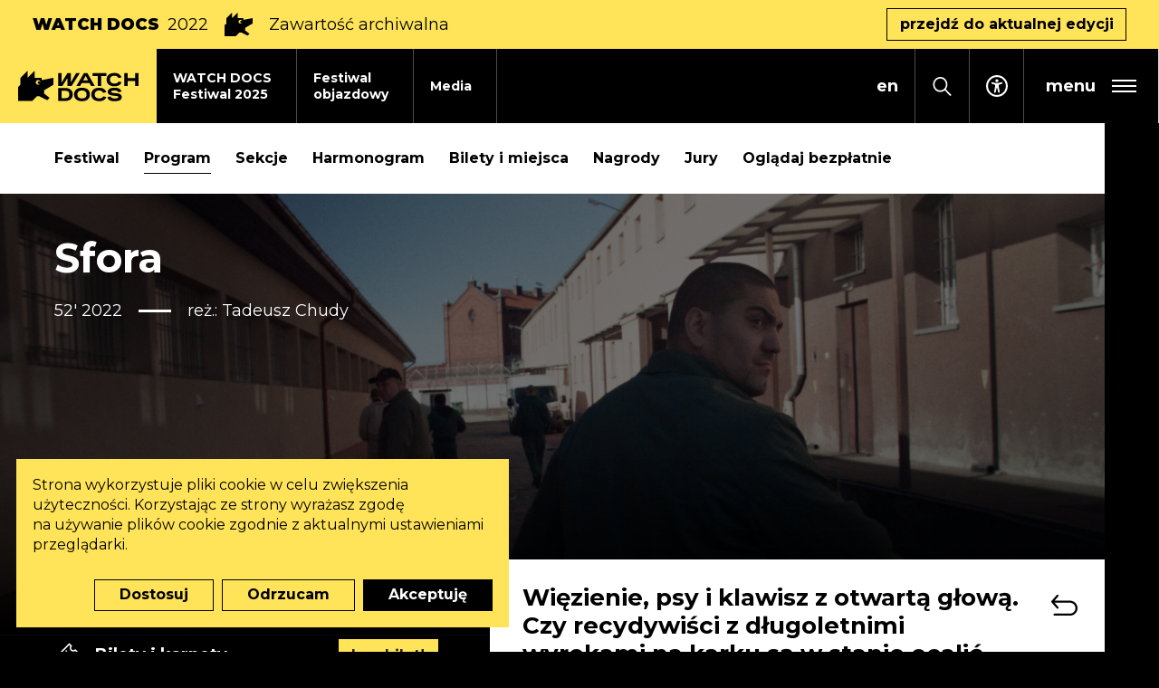

--- FILE ---
content_type: text/html; charset=UTF-8
request_url: https://watchdocs.pl/watch-docs/2022/program/sfora,150563049
body_size: 24699
content:
<!DOCTYPE html>
<html xmlns="http://www.w3.org/1999/xhtml" itemscope itemtype="http://schema.org/WebPage" lang="pl" class="item-type-movie header-stripe index-loading">
  <head>
    
<!--
░░░░░░░░░░░░░░░░░░░░░░░░░░░░░░░░░░░
░░░░░░░░░░░░▓▓▓▓▓▓▓▓▓▓▓▓▓░░░░TM░░░░
░░░░░░░░░░░▓▓▓▓▓▓▓▓▓▓▓▓▓▓▓▓░░░░░░░░
░░░░░░░░░░▓▓▓▓▓▓▓▓▓▓▓▓▓▓▓▓▓░░░░░░░░
░░░░░░░░░▓▓▓▓▓░▓▓▓▓▓▓▓▓▓▓▓░░░░░░░░░
░░░░░░░░▓▓▓▓▓░░▓▓▓▓▓▓▓▓░░░░░░░░░░░░
░░░░░░░▓▓▓▓▓░░░░▓▓▓▓▓░░░░░░░░░░░░░░
░░░░░░▓▓▓▓▓░░░░░░▓▓▓▓▓░░░░░░░░░░░░░
░░░░░▓▓▓▓▓░░░░░░░░▓▓▓▓▓░░░░░░░░░░░░
░░░░▓▓▓▓▓░░░░░░░░░░▓▓▓▓▓░░░░░░░░░░░
░░░░░░░░░░░░░░░░░░░░░░░░░░░░░░░░░░░

  Developed with the involvement 
  of the Rytm.Digital Team

-->
    <meta name="viewport" content="width=device-width, initial-scale=1.0, maximum-scale=1">
    <script>
      document.documentElement.classList.add("js");
    </script>
    <link href="https://fonts.googleapis.com/css2?family=Montserrat:wght@400;500;700;900&display=swap" rel="stylesheet">
    <meta charset="utf-8" />
	<title>Sfora | WATCH DOCS </title>
	<meta name="description" content="Więzienie, psy i klawisz z otwartą głową. Czy recydywiści z długoletnimi wyrokami na karku są w stanie ocalić przed eutanazją zwierzaki z okolicznego schroniska?" />
	<link rel="alternate" hreflang="pl" href="https://watchdocs.pl/watch-docs/2022/program/sfora"/>
	<link rel="alternate" hreflang="en" href="https://watchdocs.pl/en/watch-docs-iff/2022/program/the-pack"/>
  <link rel="canonical" href="/watch-docs/2022/program/sfora,901198985" /> 
	<link type="text/plain" rel="author" href="/humans.txt"/>
	<meta name="robots" content="index, follow" />
<link href='/local/dist/style.css?v=1.3.5' rel='stylesheet' type='text/css' title='' />
<!-- Start: Google consent -->
<script>
  window.dataLayer = window.dataLayer || [];
  function gtag(){dataLayer.push(arguments);}
  gtag('consent', 'default', {
    'ad_storage':             'denied',
    'ad_user_data':           'denied',
    'ad_personalization':     'denied',
    'analytics_storage':      'denied',
    'functionality_storage':  'denied',
    'personalization_storage':'denied',
    'security_storage':       'denied'
  });
</script>
<!-- End: Google consent --><script async src="https://www.googletagmanager.com/gtag/js?id=G-L6L57VHTYE"></script>
    <script>
      window.dataLayer = window.dataLayer || [];
      function gtag(){dataLayer.push(arguments);}
      gtag('js', new Date());
      gtag('config', 'G-L6L57VHTYE');
    </script><!-- Meta Pixel Code -->

<script type="text/plain" data-tracking-code-group="analytics" >

!function(f,b,e,v,n,t,s)

{if(f.fbq)return;n=f.fbq=function(){n.callMethod?

n.callMethod.apply(n,arguments):n.queue.push(arguments)};

if(!f._fbq)f._fbq=n;n.push=n;n.loaded=!0;n.version='2.0';

n.queue=[];t=b.createElement(e);t.async=!0;

t.src=v;s=b.getElementsByTagName(e)[0];

s.parentNode.insertBefore(t,s)}(window, document,'script',

'https://connect.facebook.net/en_US/fbevents.js');

fbq('init', '1101049905120560');

fbq('track', 'PageView');

</script>

<noscript><img height="1" width="1" style="display:none"

src="https://www.facebook.com/tr?id=1101049905120560&ev=PageView&noscript=1"

/></noscript>

<!-- End Meta Pixel Code --><!-- Google Tag Manager -->
    <script>(function(w,d,s,l,i){w[l]=w[l]||[];w[l].push({'gtm.start':
    new Date().getTime(),event:'gtm.js'});var f=d.getElementsByTagName(s)[0],
    j=d.createElement(s),dl=l!='dataLayer'?'&l='+l:'';j.async=true;j.src=
    'https://www.googletagmanager.com/gtm.js?id='+i+dl;f.parentNode.insertBefore(j,f);
    })(window,document,'script','dataLayer','GTM-NQP2MNL2');</script>
    <!-- End Google Tag Manager --><!-- Facebook Pixel Code -->
    <script type="text/plain" data-tracking-code-group="analytics" >
    !function(f,b,e,v,n,t,s)
    {if(f.fbq)return;n=f.fbq=function(){n.callMethod?
    n.callMethod.apply(n,arguments):n.queue.push(arguments)};
    if(!f._fbq)f._fbq=n;n.push=n;n.loaded=!0;n.version='2.0';
    n.queue=[];t=b.createElement(e);t.async=!0;
    t.src=v;s=b.getElementsByTagName(e)[0];
    s.parentNode.insertBefore(t,s)}(window,document,'script',
    'https://connect.facebook.net/en_US/fbevents.js');
    fbq('init', '1061205578013717');
    fbq('track', 'PageView');
    </script>
    <noscript>
    <img height="1" width="1"
    src="https://www.facebook.com/tr?id=1061205578013717&ev=PageView
    &noscript=1"/>
    </noscript>
    <!-- End Facebook Pixel Code --><link rel="apple-touch-icon" sizes="180x180" href="/local/images/favicons/apple-touch-icon.png?v=1.3.5">
<link rel="icon" type="image/png" sizes="32x32" href="/local/images/favicons/favicon-32x32.png?v=1.3.5">
<link rel="icon" type="image/png" sizes="16x16" href="/local/images/favicons/favicon-16x16.png?v=1.3.5">
<link rel="manifest" href="/local/images/favicons/site.webmanifest?v=1.3.5">	<!-- Schema.org markup for Google+ -->
	<meta itemprop="name" content="Sfora | WATCH DOCS ">
	<meta itemprop="description" content="Więzienie, psy i klawisz z otwartą głową. Czy recydywiści z długoletnimi wyrokami na karku są w stanie ocalić przed eutanazją zwierzaki z okolicznego schroniska?">
	 <meta itemprop="image" content="https://watchdocs.pl/upload/thumb/2022/11/sfora_auto_640x640.jpeg">
	<!-- Twitter Card data -->
	<meta name="twitter:card" content="summary_large_image">
	<meta name="twitter:title" content="Sfora | WATCH DOCS ">
	<meta name="twitter:description" content="Więzienie, psy i klawisz z otwartą głową. Czy recydywiści z długoletnimi wyrokami na karku są w stanie ocalić przed eutanazją zwierzaki z okolicznego schroniska?">
	<!-- Twitter Summary card images must be at least 120x120px -->
	<meta name="twitter:image" content="https://watchdocs.pl/upload/thumb/2022/11/sfora_auto_640x640.jpeg">	<!-- Open Graph data -->
	<meta property="og:title" content="Sfora | WATCH DOCS " />
	<meta property="og:type" content="article" />
	<meta property="og:url" content="https://watchdocs.pl/watch-docs/2022/program/sfora,901198985" />
	<meta property="og:image" content="https://watchdocs.pl/upload/thumb/2022/11/sfora_auto_640x640.jpeg" />	<meta property="og:description" content="Więzienie, psy i klawisz z otwartą głową. Czy recydywiści z długoletnimi wyrokami na karku są w stanie ocalić przed eutanazją zwierzaki z okolicznego schroniska?" /> 
	<meta property="og:site_name" content="| WATCH DOCS " />
  </head>
  <body  data-html-classes="item-type-movie header-stripe">
    <div id="stage" aria-atomic="true">
      <div id="stage-inner">
        <div id="box-loading">
  <div class="loading-bg"></div>
  <div class="masked-wrapper">
    <svg class="" style="" aria-hidden="true" viewBox="0 0 338 293" xmlns="http://www.w3.org/2000/svg"><defs/><path d="M292.5,265.5 L345,307.5 L322.5,330 L247.5,292.5 L225,292.5 L180,337.5 L45,337.5 L45,202.5 L67.5,180 L67.5,112.5 L135,45 L135,112.5 L202.5,45 L202.5,112.5 L270,112.5 L270,135 L382.5,112.5 L382.5,180 L292.5,234 L292.5,265.5 Z M258.021,163.183 C261.142,151.232 254.022,138.968 242.073,135.767 C230.078,132.553 217.731,139.682 214.517,151.677 C211.303,163.672 218.432,176.019 230.427,179.233 C242.398,182.441 254.72,175.347 257.964,163.394 C256.059,170.349 248.882,174.473 241.909,172.604 C234.911,170.729 230.753,163.526 232.628,156.529 C234.503,149.532 241.705,145.374 248.703,147.249 C255.7,149.124 259.858,156.326 257.983,163.323 L258.021,163.183 Z" transform="translate(-45 -45)" fill-rule="evenodd"/></svg>  </div>
</div>        <header>
          <h1 class="sr-only as-focus-to" tabindex="-1">
  Sfora | WATCH DOCS </h1>
<a href="#c-start" class="page-f1 no-as" data-focus-to="#c-start">
  Przejdź do treści</a>          <div id="box-global-search" class="flex-center">
  <div class="container-fluid container-limited">
    <form action="/" method="get" class="global-search-form no-as" autocomplete="on">
  <fieldset>
    <legend class="sr-only">Formularz wyszukiwania</legend>
    <div class="inner py-10 d-flex">
      <div class="form-group mb-0">
        <label for="ipt-box-g-s" class="sr-only">
          Wpisz szukaną frazę        </label>
        <input id="ipt-box-g-s" type="text" name="s" class="form-control form-control-lg" autocomplete="off" aria-label="Wpisz szukaną frazę" placeholder="Wpisz szukaną frazę" value="" />
      </div>
      <button type="submit" class="search-submit btn btn-primary">
        Szukaj      </button>
    </div>
  </fieldset>
</form>    <a href="#" class="serach-close no-as" data-dialog-close="search-open">
      <div class="inner flex-center">
        <svg class="i-m" style="" aria-hidden="true" id="Capa_1" enable-background="new 0 0 413.348 413.348" height="512" viewBox="0 0 413.348 413.348" width="512" xmlns="http://www.w3.org/2000/svg"><path d="m413.348 24.354-24.354-24.354-182.32 182.32-182.32-182.32-24.354 24.354 182.32 182.32-182.32 182.32 24.354 24.354 182.32-182.32 182.32 182.32 24.354-24.354-182.32-182.32z"/></svg>        <span class="sr-only">Zamknij wyszukiwarkę</span>
      </div>
    </a>
  </div>
</div>          <div class="festivalnested-header-stripe item-header-stripe bg-warning">
  <div class="container-fluid">
    <div class="inner d-flex align-items-center">
      <div class="font-weight-black text-uppercase mr-2 d-none d-sm-block">
        WATCH DOCS      </div>
              <div class="font-weight-normal mr-2">
          2022        </div>
            <svg class="i-l mx-2 d-none d-sm-block" style="" aria-hidden="true" viewBox="0 0 338 293" xmlns="http://www.w3.org/2000/svg"><defs/><path d="M292.5,265.5 L345,307.5 L322.5,330 L247.5,292.5 L225,292.5 L180,337.5 L45,337.5 L45,202.5 L67.5,180 L67.5,112.5 L135,45 L135,112.5 L202.5,45 L202.5,112.5 L270,112.5 L270,135 L382.5,112.5 L382.5,180 L292.5,234 L292.5,265.5 Z M258.021,163.183 C261.142,151.232 254.022,138.968 242.073,135.767 C230.078,132.553 217.731,139.682 214.517,151.677 C211.303,163.672 218.432,176.019 230.427,179.233 C242.398,182.441 254.72,175.347 257.964,163.394 C256.059,170.349 248.882,174.473 241.909,172.604 C234.911,170.729 230.753,163.526 232.628,156.529 C234.503,149.532 241.705,145.374 248.703,147.249 C255.7,149.124 259.858,156.326 257.983,163.323 L258.021,163.183 Z" transform="translate(-45 -45)" fill-rule="evenodd"/></svg>      <div class="mx-2">
        Zawartość archiwalna      </div>
              <a href="/watch-docs" class="btn btn-outline-dark ml-auto d-none d-md-inline-block">
          przejdź do&nbsp;aktualnej edycji        </a>
          </div>
  </div>
</div><div class="header-full">
  <div class="header-fixed">
    <nav class="main-nav" aria-label="Główne">
      <a href="/" class="header-brand bg-warning">
        <svg class="" style="" aria-hidden="true" viewBox="0 0 1148 296" xmlns="http://www.w3.org/2000/svg"><path d="M608.885,164.597 C619.205,164.597 628.985,165.887 638.225,168.467 C647.465,171.048 655.536,175.038 662.436,180.438 C669.336,185.838 674.796,192.648 678.816,200.868 C682.836,209.088 684.846,218.838 684.846,230.119 C684.846,241.399 682.836,251.179 678.816,259.459 C674.796,267.739 669.336,274.579 662.436,279.98 C655.536,285.38 647.495,289.4 638.315,292.04 C629.135,294.68 619.325,296 608.885,296 C598.445,296 588.634,294.68 579.454,292.04 C570.274,289.4 562.264,285.38 555.424,279.98 C548.584,274.579 543.183,267.739 539.223,259.459 C535.263,251.179 533.283,241.399 533.283,230.119 C533.283,218.958 535.293,209.268 539.313,201.048 C543.333,192.828 548.764,186.018 555.604,180.618 C562.444,175.218 570.454,171.198 579.634,168.557 C588.814,165.917 598.565,164.597 608.885,164.597 Z M918.086,164.957 C925.646,164.957 932.94,165.407 939.96,166.307 C946.98,167.207 953.46,168.947 959.4,171.528 C965.34,174.108 970.59,177.798 975.15,182.598 C979.71,187.398 983.37,193.758 986.13,201.678 L955.89,209.058 C953.49,202.338 948.96,197.688 942.3,195.108 C935.64,192.528 927.386,191.238 917.546,191.238 C914.306,191.238 910.915,191.418 907.375,191.778 C903.835,192.138 900.595,192.798 897.655,193.758 C894.715,194.718 892.255,196.068 890.275,197.808 C888.295,199.548 887.305,201.798 887.305,204.558 C887.305,207.438 888.745,209.628 891.625,211.128 C894.505,212.628 898.315,213.798 903.055,214.638 C907.795,215.478 913.166,216.138 919.166,216.618 C925.166,217.098 931.316,217.728 937.62,218.508 C943.92,219.288 950.07,220.368 956.07,221.749 C962.07,223.129 967.44,225.169 972.18,227.869 C976.92,230.569 980.73,234.079 983.61,238.399 C986.49,242.719 987.93,248.179 987.93,254.779 C987.93,263.779 985.83,270.949 981.63,276.29 C977.43,281.63 972.06,285.74 965.52,288.62 C958.98,291.5 951.75,293.39 943.83,294.29 C935.91,295.19 928.226,295.64 920.786,295.64 C913.106,295.64 905.575,295.25 898.195,294.47 C890.815,293.69 884.005,291.95 877.765,289.25 C871.525,286.55 866.125,282.62 861.565,277.46 C857.004,272.3 853.644,265.399 851.484,256.759 L881.185,249.379 C883.465,257.179 888.055,262.459 894.955,265.219 C901.855,267.979 911.606,269.359 924.206,269.359 C934.17,269.359 941.94,268.249 947.52,266.029 C953.1,263.809 955.89,260.179 955.89,255.139 C955.89,252.499 954.45,250.429 951.57,248.929 C948.69,247.429 944.88,246.289 940.14,245.509 C935.4,244.729 929.996,244.099 923.936,243.619 C917.876,243.139 911.666,242.479 905.305,241.639 C898.945,240.799 892.735,239.659 886.675,238.219 C880.615,236.779 875.215,234.709 870.475,232.009 C865.735,229.309 861.925,225.799 859.044,221.478 C856.164,217.158 854.724,211.758 854.724,205.278 C854.724,197.358 856.674,190.818 860.574,185.658 C864.475,180.498 869.485,176.388 875.605,173.328 C881.725,170.267 888.535,168.107 896.035,166.847 C903.535,165.587 910.885,164.957 918.086,164.957 Z M773.489,165.137 C781.289,165.137 788.639,165.947 795.539,167.567 C802.44,169.187 808.77,171.738 814.53,175.218 C820.29,178.698 825.39,183.168 829.83,188.628 C834.27,194.088 837.87,200.598 840.63,208.158 L810.57,215.358 C807.69,207.078 802.92,201.138 796.259,197.538 C789.599,193.938 782.069,192.138 773.669,192.138 C767.549,192.138 761.819,192.858 756.479,194.298 C751.138,195.738 746.548,197.988 742.708,201.048 C738.868,204.108 735.838,208.038 733.618,212.838 C731.398,217.638 730.288,223.399 730.288,230.119 C730.288,236.839 731.368,242.599 733.528,247.399 C735.688,252.199 738.718,256.159 742.618,259.279 C746.518,262.399 751.108,264.709 756.389,266.209 C761.669,267.709 767.429,268.459 773.669,268.459 C777.509,268.459 781.349,268.129 785.189,267.469 C789.029,266.809 792.629,265.729 795.989,264.229 C799.349,262.729 802.38,260.689 805.08,258.109 C807.78,255.529 809.91,252.259 811.47,248.299 L841.17,255.499 C838.29,262.939 834.54,269.209 829.92,274.31 C825.3,279.41 820.08,283.52 814.26,286.64 C808.44,289.76 802.08,292.01 795.179,293.39 C788.279,294.77 781.049,295.46 773.489,295.46 C763.049,295.46 753.239,294.17 744.058,291.59 C734.878,289.01 726.898,285.08 720.118,279.8 C713.338,274.52 707.968,267.769 704.008,259.549 C700.047,251.329 698.067,241.519 698.067,230.119 C698.067,218.838 700.047,209.088 704.008,200.868 C707.968,192.648 713.368,185.898 720.208,180.618 C727.048,175.338 735.028,171.438 744.148,168.917 C753.269,166.397 763.049,165.137 773.489,165.137 Z M446.162,167.297 C456.362,167.297 465.962,168.437 474.962,170.717 C483.962,172.998 491.852,176.628 498.633,181.608 C505.413,186.588 510.783,193.068 514.743,201.048 C518.703,209.028 520.683,218.718 520.683,230.119 C520.683,241.159 518.853,250.669 515.193,258.649 C511.533,266.629 506.523,273.169 500.163,278.27 C493.802,283.37 486.242,287.15 477.482,289.61 C468.722,292.07 459.302,293.3 449.222,293.3 L382.44,293.3 L382.44,167.297 L446.162,167.297 Z M157.5,0.599 L157.5,68.099 L225,68.099 L225,90.599 L337.5,68.099 L337.5,135.599 L247.5,189.599 L247.5,221.099 L300,263.099 L277.5,285.599 L202.5,248.099 L180,248.099 L135,293.099 L0,293.099 L0,158.099 L22.5,135.599 L22.5,68.099 L90,0.599 L90,68.099 L157.5,0.599 Z M608.885,191.958 C602.525,191.958 596.674,192.678 591.334,194.118 C585.994,195.558 581.404,197.808 577.564,200.868 C573.724,203.928 570.694,207.858 568.474,212.658 C566.254,217.458 565.144,223.279 565.144,230.119 C565.144,236.959 566.254,242.809 568.474,247.669 C570.694,252.529 573.724,256.519 577.564,259.639 C581.404,262.759 585.994,265.039 591.334,266.479 C596.674,267.919 602.525,268.639 608.885,268.639 C615.125,268.639 620.945,267.919 626.345,266.479 C631.745,265.039 636.395,262.759 640.295,259.639 C644.195,256.519 647.255,252.529 649.476,247.669 C651.696,242.809 652.806,236.959 652.806,230.119 C652.806,223.279 651.696,217.458 649.476,212.658 C647.255,207.858 644.165,203.928 640.205,200.868 C636.245,197.808 631.595,195.558 626.255,194.118 C620.915,192.678 615.125,191.958 608.885,191.958 Z M445.622,194.298 L413.941,194.298 L413.941,266.299 L445.622,266.299 C451.742,266.299 457.412,265.759 462.632,264.679 C467.852,263.599 472.382,261.679 476.222,258.919 C480.062,256.159 483.092,252.439 485.312,247.759 C487.532,243.079 488.642,237.199 488.642,230.119 C488.642,222.919 487.532,217.008 485.312,212.388 C483.092,207.768 480.062,204.108 476.222,201.408 C472.382,198.708 467.852,196.848 462.632,195.828 C457.412,194.808 451.742,194.298 445.622,194.298 Z M918.679,21.014 C926.471,21.014 933.81,21.823 940.71,23.441 C947.6,25.059 953.92,27.607 959.67,31.083 C965.43,34.559 970.52,39.024 974.96,44.478 C979.39,49.932 982.99,56.435 985.75,63.987 L955.72,71.179 C952.84,62.908 948.08,56.975 941.42,53.379 C934.77,49.783 927.25,47.985 918.859,47.985 C912.746,47.985 907.022,48.704 901.688,50.142 C896.353,51.581 891.768,53.828 887.933,56.885 C884.097,59.942 881.07,63.867 878.852,68.662 C876.635,73.457 875.526,79.211 875.526,85.923 C875.526,92.636 876.605,98.39 878.763,103.185 C880.92,107.98 883.947,111.935 887.843,115.052 C891.738,118.169 896.323,120.476 901.598,121.974 C906.872,123.473 912.626,124.222 918.859,124.222 C922.695,124.222 926.531,123.892 930.367,123.233 C934.2,122.574 937.8,121.495 941.15,119.997 C944.51,118.498 947.54,116.46 950.24,113.883 C952.93,111.306 955.06,108.039 956.62,104.084 L986.29,111.276 C983.41,118.708 979.66,124.971 975.05,130.066 C970.43,135.16 965.22,139.266 959.41,142.382 C953.59,145.499 947.24,147.746 940.35,149.125 C933.45,150.503 926.231,151.193 918.679,151.193 C908.251,151.193 898.451,149.904 889.281,147.327 C880.111,144.75 872.14,140.824 865.367,135.55 C858.594,130.275 853.23,123.533 849.274,115.322 C845.319,107.111 843.341,97.311 843.341,85.923 C843.341,74.656 845.319,64.916 849.274,56.705 C853.23,48.494 858.624,41.751 865.457,36.477 C872.29,31.203 880.261,27.307 889.371,24.79 C898.481,22.272 908.251,21.014 918.679,21.014 Z M414.837,23.171 L414.837,114.333 L469.459,23.171 L501.856,23.171 L501.856,114.333 L552.744,23.171 L587.8,23.171 L509.368,149.035 L469.459,149.035 L469.459,72.698 L421.177,149.035 L382.44,149.035 L382.44,23.171 L414.837,23.171 Z M840.77,23.171 L840.77,50.142 L791.324,50.142 L791.324,149.035 L758.959,149.035 L758.959,50.142 L709.512,50.142 L709.512,23.171 L840.77,23.171 Z M1044.47,23.171 L1044.47,71.539 L1115.14,71.539 L1115.14,23.171 L1147.5,23.171 L1147.5,149.035 L1115.14,149.035 L1115.14,98.51 L1044.47,98.51 L1044.47,149.035 L1012.11,149.035 L1012.11,23.171 L1044.47,23.171 Z M660.666,23.171 L731.57,149.035 L696.148,149.035 L680.422,118.849 L606.618,118.849 L590.369,149.035 L554.948,149.035 L627.402,23.171 L660.666,23.171 Z M169.517,107.276 C166.303,119.271 173.432,131.618 185.427,134.832 C197.398,138.04 209.72,130.946 212.964,118.993 C211.059,125.948 203.882,130.072 196.909,128.203 C189.911,126.328 185.753,119.125 187.628,112.128 C189.503,105.131 196.705,100.973 203.703,102.848 C210.7,104.723 214.858,111.925 212.983,118.922 L213.021,118.782 C216.142,106.831 209.022,94.567 197.073,91.366 C185.078,88.152 172.731,95.281 169.517,107.276 Z M644.123,49.176 L620.853,92.405 L666.645,92.405 L644.123,49.176 Z" fill-rule="evenodd"/></svg>        <span class="sr-only">Watch Docs</span>
      </a>
      <div class="mr-auto">
        <ul class="header-tab-menu">
  <li class="">
  <a href="/watch-docs/festiwal-2025" class="item-header-tab">
    <div class="tab-bg bg-light"></div>
    <div class="inner">
      WATCH DOCS<br /> Festiwal 2025    </div>
  </a>
</li><li class="">
  <a href="/festiwal-objazdowy" class="item-header-tab">
    <div class="tab-bg bg-light"></div>
    <div class="inner">
      Festiwal<br /> objazdowy    </div>
  </a>
</li><li class="">
  <a href="/media" class="item-header-tab">
    <div class="tab-bg bg-light"></div>
    <div class="inner">
      Media    </div>
  </a>
</li></ul>      </div>
              <div class="language-menu">
          
	  <a href="/watch-docs/2022/program/sfora" class="no-as active">
    <span aria-hidden="true">pl</span>
    <span class="sr-only">
      <span lang="pl">Zmień język na PL</span>
    </span>
  </a>
	  <a href="/en/watch-docs-iff/2022/program/the-pack" class="no-as non-active">
    <span aria-hidden="true">en</span>
    <span class="sr-only">
      <span lang="en">Change language to EN</span>
    </span>
  </a>
        </div>
            <button class="search-toggle no-as" data-dialog-toggle="search-open" data-target="#box-global-search" aria-label="Otwórz wyszukiwarkę">
        <svg class="i-s" style="" aria-hidden="true" viewBox="0 0 21 22" xmlns="http://www.w3.org/2000/svg"><defs/><path d="M20.8717852,20.5694844 L14.7714492,14.1786563 C15.9285,12.6821836 16.6249863,10.7796992 16.6249863,8.70834766 C16.6249863,3.90658984 12.8959688,0 8.31247266,0 C3.72897656,0 0,3.90658984 0,8.70834766 C0,13.5101055 3.72901758,17.4166953 8.31251367,17.4166953 C10.2897129,17.4166953 12.1057207,16.687 13.5341719,15.4748945 L19.6345078,21.8657227 C19.8054199,22.0446875 20.0823574,22.0446875 20.2532695,21.8657227 L20.8718262,21.217668 C21.0426563,21.0386602 21.0426563,20.7484492 20.8717852,20.5694844 Z M8.31251367,15.5833477 C4.69374609,15.5833477 1.75001367,12.4994375 1.75001367,8.70834766 C1.75001367,4.91725781 4.69374609,1.83334766 8.31251367,1.83334766 C11.9312812,1.83334766 14.8750137,4.91725781 14.8750137,8.70834766 C14.8750137,12.4994375 11.9312812,15.5833477 8.31251367,15.5833477 Z"/></svg>      </button>
      <a href="/dostepnosc" class="accessibility-link flex-center">
  <svg class="i-s" style="" aria-hidden="true" xmlns="http://www.w3.org/2000/svg" viewBox="0 0 50 50"><path d="M25 16.21a3.42 3.42 0 0 0 3.418-3.417A3.42 3.42 0 0 0 25 9.375a3.42 3.42 0 0 0-3.418 3.418A3.42 3.42 0 0 0 25 16.211"/><path d="m35.742 16.26-.03.006-.025.006-.183.055c-1.135.336-6.647 1.886-10.534 1.886-3.608 0-8.625-1.343-10.23-1.8a5 5 0 0 0-.488-.16c-1.16-.305-1.953.874-1.953 1.948 0 1.068.958 1.574 1.922 1.94v.019l5.81 1.813c.593.226.752.457.83.659.251.647.05 1.929-.018 2.374l-.354 2.747-1.959 10.76-.018.092-.012.08c-.14.982.58 1.94 1.953 1.94 1.196 0 1.727-.824 1.953-1.947 0 0 1.709-9.62 2.564-9.62.854 0 2.612 9.62 2.612 9.62.232 1.123.757 1.947 1.953 1.947 1.373 0 2.1-.958 1.953-1.947-.012-.085-.03-.165-.049-.25l-1.983-10.663-.354-2.747c-.257-1.599-.05-2.13.018-2.252 0 0 .006-.006.006-.012.067-.122.366-.397 1.068-.66l5.45-1.904a1 1 0 0 0 .098-.03c.977-.366 1.953-.873 1.953-1.947s-.793-2.258-1.953-1.953"/><path d="M45.625 25c0-11.39-9.234-20.625-20.625-20.625S4.375 13.609 4.375 25 13.609 45.625 25 45.625V50C11.193 50 0 38.807 0 25S11.193 0 25 0s25 11.193 25 25-11.193 25-25 25v-4.375c11.39 0 20.625-9.234 20.625-20.625"/></svg>  <span class="sr-only">Dostępność</span>
</a>      <button type="button" class="header-menu-toggle flex-center no-as" data-dialog-toggle="main-menu-open" data-target=".header-hambruger-menu" aria-label="rozwiń menu główne" aria-expanded="false" aria-haspopup="true" aria-controls="mainMenu">
  <span class="hamburger flex-center pr-2 pr-sm-3">
    <span class="menu-label font-weight-bold mx-2 mx-sm-3">
      menu
    </span>
    <span class="inner">
      <span></span>
      <span></span>
      <span></span>
    </span>
  </span>
</button>
    </nav>
  </div>
  <div id="mainMenu" class="header-hambruger-menu">
  <div class="inner">
    <button type="button" class="close-menu bg-dark flex-center px-2 px-ms-3 no-as" data-dialog-close="main-menu-open" aria-label="zamknij menu główne" aria-expanded="true" aria-haspopup="true">
      <div class="inner flex-center">
        <svg class="i-m" style="" aria-hidden="true" id="Capa_1" enable-background="new 0 0 413.348 413.348" height="512" viewBox="0 0 413.348 413.348" width="512" xmlns="http://www.w3.org/2000/svg"><path d="m413.348 24.354-24.354-24.354-182.32 182.32-182.32-182.32-24.354 24.354 182.32 182.32-182.32 182.32 24.354 24.354 182.32-182.32 182.32 182.32 24.354-24.354-182.32-182.32z"/></svg>      </div>
    </button>
    <nav class="menu-wrapper">
      <div class="menus-wrapper mb-30" id="menuHamburger">
                  <ul class="primary-menu">
            <li class="item-menu-li newsdir-menu-li ">
  <a href="/aktualnosci">
    <span>Aktualności</span>
  </a>
</li><li class="festivalnested-menu-li item-menu-li item-menu-li-collapse ">
  <a href="#collapse753905088" id="tgl753905088" class="no-as collapsed" data-toggle="collapse" aria-expanded="false" aria-controls="collapse753905088">
    <div class="d-flex">
      <span class="mr-3">WATCH DOCS Festiwal 2025</span>
            <div class="toggle-sign ml-auto">
        <div></div>
        <div></div>
      </div>
    </div>
  </a>
  <div id="collapse753905088" class="collapse " aria-labelledby="tgl753905088" data-parent="#menuHamburger">
    <ul class="secondary-menu list-unstyled py-10 mb-0">
      <li class="item-menu-li movies-menu-li ">
  <a href="/watch-docs/festiwal-2025/filmy">
    <span>Filmy</span>
  </a>
</li><li class="item-menu-li program-menu-li ">
  <a href="/watch-docs/festiwal-2025/program">
    <span>Program</span>
  </a>
</li><li class="item-menu-li sections-menu-li ">
  <a href="/watch-docs/festiwal-2025/sekcje">
    <span>Sekcje</span>
  </a>
</li><li class="item-menu-li accordion-menu-li ">
  <a href="/watch-docs/festiwal-2025/goscie">
    <span>Goście</span>
  </a>
</li><li class="item-menu-li tickets-menu-li ">
  <a href="/watch-docs/festiwal-2025/bilety-i-miejsca">
    <span>Bilety i&nbsp;miejsca</span>
  </a>
</li><li class="item-menu-li accordion-menu-li ">
  <a href="/watch-docs/festiwal-2025/pokazy-szkolne">
    <span>Pokazy szkolne</span>
  </a>
</li><li class="item-menu-li accordion-menu-li ">
  <a href="/watch-docs/festiwal-2025/jury">
    <span>Jury</span>
  </a>
</li><li class="item-menu-li movies-menu-li ">
  <a href="/watch-docs/festiwal-2025/ogladaj-za-darmo">
    <span>Oglądaj bezpłatnie</span>
  </a>
</li><li class="item-menu-li link-menu-li ">
  <a href="https://watchdocs.pl/dostepnosc">
    <span>Dostępność</span>
  </a>
</li>    </ul>
  </div>
</li><li class="item-menu-li travelingfest-menu-li ">
  <a href="/festiwal-objazdowy">
    <span>Festiwal objazdowy</span>
  </a>
</li><li class="item-menu-li contact-menu-li ">
  <a href="/media">
    <span>Media</span>
  </a>
</li><li class="item-menu-li about-menu-li ">
  <a href="/o-nas/o-watch-docs">
    <span>O WATCH DOCS</span>
  </a>
</li><li class="festivalnested-menu-li item-menu-li item-menu-li-collapse ">
  <a href="#collapse611462893" id="tgl611462893" class="no-as collapsed" data-toggle="collapse" aria-expanded="false" aria-controls="collapse611462893">
    <div class="d-flex">
      <span class="mr-3">Filmy i&nbsp;scenariusze dla szkół</span>
            <div class="toggle-sign ml-auto">
        <div></div>
        <div></div>
      </div>
    </div>
  </a>
  <div id="collapse611462893" class="collapse " aria-labelledby="tgl611462893" data-parent="#menuHamburger">
    <ul class="secondary-menu list-unstyled py-10 mb-0">
      <li class="item-menu-li lp-menu-li ">
  <a href="/szkola-praw-czlowieka/o-szkole/podrecznik-dla-nauczycieli">
    <span>Szkoła Praw Człowieka</span>
  </a>
</li><li class="item-menu-li accordion-menu-li ">
  <a href="/szkola-praw-czlowieka/o-szkole/tematy-lekcji-">
    <span>Tematy lekcji </span>
  </a>
</li>    </ul>
  </div>
</li><li class="item-menu-li about-menu-li ">
  <a href="/o-nas/zespol-199547398">
    <span>Zespół</span>
  </a>
</li><li class="item-menu-li itemnested-menu-li ">
  <a href="/archiwum">
    <span>Archiwum</span>
  </a>
</li><li class="item-menu-li watchnewsletter-menu-li ">
  <a href="/newsletter">
    <span>Newsletter</span>
  </a>
</li><li class="festivalnested-menu-li item-menu-li item-menu-li-collapse ">
  <a href="#collapse461162934" id="tgl461162934" class="no-as collapsed" data-toggle="collapse" aria-expanded="false" aria-controls="collapse461162934">
    <div class="d-flex">
      <span class="mr-3">BYĆ JAK MIKOŁAJ</span>
            <div class="toggle-sign ml-auto">
        <div></div>
        <div></div>
      </div>
    </div>
  </a>
  <div id="collapse461162934" class="collapse " aria-labelledby="tgl461162934" data-parent="#menuHamburger">
    <ul class="secondary-menu list-unstyled py-10 mb-0">
      <li class="item-menu-li lp-menu-li ">
  <a href="/byc-jak-mikolaj/w-kinach/1">
    <span>BYĆ JAK MIKOŁAJ</span>
  </a>
</li><li class="item-menu-li aboutfd-menu-li ">
  <a href="/byc-jak-mikolaj/w-kinach/o-filmie">
    <span>O filmie</span>
  </a>
</li><li class="item-menu-li aboutfd-menu-li ">
  <a href="/byc-jak-mikolaj/w-kinach/gdzie-zobaczysz">
    <span>Gdzie zobaczysz</span>
  </a>
</li><li class="item-menu-li aboutfd-menu-li ">
  <a href="/byc-jak-mikolaj/w-kinach/audiodeskrypcja">
    <span>Audiodeskrypcja</span>
  </a>
</li><li class="item-menu-li aboutfd-menu-li ">
  <a href="/byc-jak-mikolaj/w-kinach/pora-na-rownosc">
    <span>PORA NA&nbsp;RÓWNOŚĆ</span>
  </a>
</li><li class="item-menu-li aboutfd-menu-li ">
  <a href="/byc-jak-mikolaj/w-kinach/tworczynie-i-tworcy">
    <span>Twórczynie i&nbsp;twórcy</span>
  </a>
</li><li class="item-menu-li aboutfd-menu-li ">
  <a href="/byc-jak-mikolaj/w-kinach/kontakt">
    <span>Kontakt</span>
  </a>
</li>    </ul>
  </div>
</li><li class="item-menu-li contact-menu-li ">
  <a href="/kontakt">
    <span>Kontakt</span>
  </a>
</li>          </ul>
              </div>
      <ul class="sociallinks-full">
        <li class="sociallink sociallink-facebook">
      <a href="https://www.facebook.com/WATCHDOCSFILMFESTIVAL/" target="_blank">
        <svg class="" style="" enable-background="new 0 0 24 24" height="512" viewBox="0 0 24 24" width="512" xmlns="http://www.w3.org/2000/svg"><path d="m15.997 3.985h2.191v-3.816c-.378-.052-1.678-.169-3.192-.169-3.159 0-5.323 1.987-5.323 5.639v3.361h-3.486v4.266h3.486v10.734h4.274v-10.733h3.345l.531-4.266h-3.877v-2.939c.001-1.233.333-2.077 2.051-2.077z"/></svg>        <span class="sr-only"><span lang="en">facebook</span></span>
      </a>
    </li>
      <li class="sociallink sociallink-instagram">
      <a href="https://www.instagram.com/watchdocs_festival/" target="_blank">
        <svg class="" style="" viewBox="0 0 511 511.9" xmlns="http://www.w3.org/2000/svg"><path d="M510.95 150.5c-1.2-27.2-5.598-45.898-11.9-62.102-6.5-17.199-16.5-32.597-29.6-45.398-12.802-13-28.302-23.102-45.302-29.5-16.296-6.3-34.898-10.7-62.097-11.898C334.648.3 325.949 0 256.449 0s-78.199.3-105.5 1.5c-27.199 1.2-45.898 5.602-62.097 11.898-17.204 6.5-32.602 16.5-45.403 29.602-13 12.8-23.097 28.3-29.5 45.3-6.3 16.302-10.699 34.9-11.898 62.098C.75 177.801.449 186.5.449 256s.301 78.2 1.5 105.5c1.2 27.2 5.602 45.898 11.903 62.102 6.5 17.199 16.597 32.597 29.597 45.398 12.801 13 28.301 23.102 45.301 29.5 16.3 6.3 34.898 10.7 62.102 11.898 27.296 1.204 36 1.5 105.5 1.5s78.199-.296 105.5-1.5c27.199-1.199 45.898-5.597 62.097-11.898a130.934 130.934 0 0074.903-74.898c6.296-16.301 10.699-34.903 11.898-62.102 1.2-27.3 1.5-36 1.5-105.5s-.102-78.2-1.3-105.5zm-46.098 209c-1.102 25-5.301 38.5-8.801 47.5-8.602 22.3-26.301 40-48.602 48.602-9 3.5-22.597 7.699-47.5 8.796-27 1.204-35.097 1.5-103.398 1.5s-76.5-.296-103.403-1.5c-25-1.097-38.5-5.296-47.5-8.796C94.551 451.5 84.45 445 76.25 436.5c-8.5-8.3-15-18.3-19.102-29.398-3.5-9-7.699-22.602-8.796-47.5-1.204-27-1.5-35.102-1.5-103.403s.296-76.5 1.5-103.398c1.097-25 5.296-38.5 8.796-47.5C61.25 94.199 67.75 84.1 76.352 75.898c8.296-8.5 18.296-15 29.398-19.097 9-3.5 22.602-7.7 47.5-8.801 27-1.2 35.102-1.5 103.398-1.5 68.403 0 76.5.3 103.403 1.5 25 1.102 38.5 5.3 47.5 8.8 11.097 4.098 21.199 10.598 29.398 19.098 8.5 8.301 15 18.301 19.102 29.403 3.5 9 7.699 22.597 8.8 47.5 1.2 27 1.5 35.097 1.5 103.398s-.3 76.301-1.5 103.301zm0 0"/><path d="M256.45 124.5c-72.598 0-131.5 58.898-131.5 131.5s58.902 131.5 131.5 131.5c72.6 0 131.5-58.898 131.5-131.5s-58.9-131.5-131.5-131.5zm0 216.8c-47.098 0-85.302-38.198-85.302-85.3s38.204-85.3 85.301-85.3c47.102 0 85.301 38.198 85.301 85.3s-38.2 85.3-85.3 85.3zm0 0"/><path d="M423.852 119.3c0 16.954-13.747 30.7-30.704 30.7-16.953 0-30.699-13.746-30.699-30.7 0-16.956 13.746-30.698 30.7-30.698 16.956 0 30.703 13.742 30.703 30.699zm0 0"/></svg>        <span class="sr-only"><span lang="en">instagram</span></span>
      </a>
    </li>
      <li class="sociallink sociallink-twitter">
      <a href="https://twitter.com/Watch_Docs" target="_blank">
        <svg class="" style="" xmlns="http://www.w3.org/2000/svg" viewBox="-0.5 -0.5 25 21" overflow="visible"><path d="M24 2.366a9.603 9.603 0 01-2.827.795A5.046 5.046 0 0023.337.369a9.778 9.778 0 01-3.128 1.227A4.85 4.85 0 0016.615 0c-2.719 0-4.923 2.262-4.923 5.05 0 .396.043.781.127 1.15C7.728 5.99 4.1 3.979 1.672.923a5.12 5.12 0 00-.666 2.539c0 1.752.87 3.299 2.189 4.203a4.813 4.813 0 01-2.229-.634v.063c0 2.446 1.698 4.488 3.949 4.953a4.864 4.864 0 01-1.297.178c-.318 0-.625-.033-.927-.094.627 2.008 2.444 3.467 4.598 3.508a9.72 9.72 0 01-6.114 2.158c-.397 0-.789-.025-1.174-.069A13.66 13.66 0 007.547 20c9.057 0 14.008-7.696 14.008-14.37l-.018-.654A9.955 9.955 0 0024 2.366z"/></svg>        <span class="sr-only"><span lang="en">twitter</span></span>
      </a>
    </li>
      <li class="sociallink sociallink-youtube">
      <a href="https://www.youtube.com/user/WATCHDOCSIFF" target="_blank">
        <svg class="" style="" viewBox="-21 -117 682.667 682" xmlns="http://www.w3.org/2000/svg"><path d="M626.813 64.035c-7.375-27.418-28.993-49.031-56.407-56.414C520.324-6.082 319.992-6.082 319.992-6.082s-200.324 0-250.406 13.184c-26.887 7.375-49.031 29.52-56.406 56.933C0 114.113 0 217.97 0 217.97s0 104.379 13.18 153.933c7.382 27.414 28.992 49.028 56.41 56.41C120.195 442.02 320 442.02 320 442.02s200.324 0 250.406-13.184c27.418-7.379 49.032-28.992 56.414-56.406 13.176-50.082 13.176-153.934 13.176-153.934s.527-104.383-13.183-154.46zM256.21 313.915V122.022l166.586 95.946zm0 0"/></svg>        <span class="sr-only"><span lang="en">youtube</span></span>
      </a>
    </li>
  </ul>    </nav>  </div></div></div>        </header>
        <main id="c-start" class="main">
          <div class="item-full movie-full item-full-black">
  <div class="festivalnested-submenu item-submenu">
  <div class="container-fluid container-limited">
    <div class="d-flex align-items-center">
      <ul class="menu-desktop d-none d-sm-block ">
        <li class="menu-item menu-level1 menu-item-731349594 "><a href="/watch-docs/2022/festiwal" data-id="731349594">Festiwal</a></li><li class="menu-item menu-level1 menu-item-18749928 active"><a href="/watch-docs/2022/program" data-id="18749928">Program</a></li><li class="menu-item menu-level1 menu-item-195879556 "><a href="/watch-docs/2022/sekcje" data-id="195879556">Sekcje</a></li><li class="menu-item menu-level1 menu-item-756026030 "><a href="/watch-docs/2022/harmonogram" data-id="756026030">Harmonogram</a></li><li class="menu-item menu-level1 menu-item-670581234 "><a href="/watch-docs/2022/bilety-i-miejsca" data-id="670581234">Bilety i miejsca</a></li><li class="menu-item menu-level1 menu-item-109696243 "><a href="/watch-docs/2022/nagrody" data-id="109696243">Nagrody</a></li><li class="menu-item menu-level1 menu-item-361589254 "><a href="/watch-docs/2022/jury" data-id="361589254">Jury</a></li><li class="menu-item menu-level1 menu-item-682376230 "><a href="/watch-docs/2022/ogladaj-za-darmo" data-id="682376230">Oglądaj bezpłatnie</a></li>      </ul>
          </div>
  </div>
  </div>  <div class="movie-full-header">
  <div class="item-full-image" data-as-view="full_image" data-as-id="ifi-it-901198985">  
  <div class="ifi-backdrop" style="opacity: 0.5"></div>
  <div class="thumb item-thumb-wider bg-picture" style="background-position: center">
    <picture>
  <source media="(min-width: 1200px)" srcset="/upload/thumb/2022/11/sfora_auto_1800x900.jpeg"  data-min-width="1200" />
  <source media="(min-width: 992px)" srcset="/upload/thumb/2022/11/sfora_auto_1600x800.jpeg"  data-min-width="992" />
  <source media="(min-width: 768px)" srcset="/upload/thumb/2022/11/sfora_auto_1400x700.jpeg"  data-min-width="768" />
  <source media="(min-width: 576px)" srcset="/upload/thumb/2022/11/sfora_auto_900x800.jpeg"  data-min-width="576" />
  <img src="/upload/thumb/2022/11/sfora_auto_800x900.jpeg" srcset="/upload/thumb/2022/11/sfora_auto_800x900.jpeg" alt="Sfora" title="" style="" />
</picture>    <div class="movie-full-image-descr py-40">
  <div class="container-fluid container-limited">
    <div class="row">
      <div class="col-lg-5 col-md-6 col-sm-8">
        <h2 class="h1 mb-20">
          Sfora        </h2>
        <div class="movie-meta-descr d-md-flex align-items-center body-md">
      <div class="meta-short-attr body">
      52' 2022    </div>
        <div class="meta-separator d-none d-md-block mx-3"></div>
        <div class="meta-dir-attr body">
      reż.: Tadeusz Chudy    </div>
  </div>
        
      </div>
    </div>
  </div>
</div>  </div>
  <div class="masker"></div>
</div></div>  <div class="movie-main">
  <div class="container-fluid container-limited">
    <div class="row flex-md-row-reverse">
      <div class="col-md-7">
        <div class="corner-stamp mt-md--50 mt-lg--70 mb-30 mb-md-60">
          <div data-as-view="basic" data-as-id="movmain-c-it-901198985">
            <div class="d-flex align-items-center justify-content-end">
              <div class="mr-3 mr-md-0 ml-md-auto">
                              </div>
              <div class="d-md-none ml-auto mb-20">
                <a href="#" class="tickets-cfa btn btn-warning no-as" data-scroll-to="#projections-901198985" target="_self">
  kup bilet!  <span class="sr-only"></span>
</a>
              </div>
            </div>
            <div class="movie-content card card-body">
  <div class="row flex-md-row-reverse">
    <div class="col-lg-1 text-right">
              <a href="/watch-docs/2022/program/czlowiek-tygrys,901198985" class="btn-navi back d-block py-lg-2 i-lg-sticky mb-10 mb-lg-0">
          <svg class="i-m" style="" aria-hidden="true" viewBox="0 0 30 24" xmlns="http://www.w3.org/2000/svg"><defs/><path d="M3.79473713,6.85177465 L21.3866602,6.85177465 C26.1360332,6.85177465 30,10.6950986 30,15.4187042 C30,20.1423099 26.1356367,23.9856338 21.3866602,23.9856338 L3.76564844,23.9856338 C3.11099609,23.9856338 2.58038672,23.4578592 2.58038672,22.8067042 C2.58038672,22.1555493 3.11099609,21.6277746 3.76564844,21.6277746 L21.3866602,21.6277746 C24.8290508,21.6277746 27.6294766,18.8423662 27.6294766,15.4187042 C27.6294766,11.9950423 24.8290508,9.2096338 21.3866602,9.2096338 L3.79473713,9.2096338 L8.08352344,14.0927887 C8.51416211,14.5832113 8.46363867,15.3279437 7.97052539,15.7562817 C7.74571875,15.9516056 7.46800977,16.047493 7.19143359,16.047493 C6.86116211,16.047493 6.53281641,15.9107042 6.2981543,15.6442817 L0.292775391,8.80642253 C-0.0975917969,8.3623662 -0.0975917969,7.69938028 0.292775391,7.25532394 L6.29809766,0.417521126 C6.72913281,-0.0725070431 7.47746875,-0.122816902 7.97052539,0.30512676 C8.46358203,0.733464788 8.51376562,1.47819718 8.08352344,1.96861972 L3.79473713,6.85177465 Z" fill-rule="evenodd"/></svg>          <span class="sr-only">Powrót do Człowiek – tygrys</span>
        </a>
          </div>
    <div class="col-lg-11">
              <div class="info-attr lead max-w mb-20">
          Więzienie, psy i&nbsp;klawisz z&nbsp;otwartą głową. Czy recydywiści z&nbsp;długoletnimi wyrokami na&nbsp;karku są w&nbsp;stanie ocalić przed eutanazją zwierzaki z&nbsp;okolicznego schroniska?        </div>
                    <div class="content-attr body max-w">
          <p>W ramach specjalnego programu resocjalizacji, grupa recydywist&oacute;w z&nbsp;wieloletnimi wyrokami na&nbsp;karku przeprowadza szkolenia dla ps&oacute;w z&nbsp;pobliskiego schroniska. Jeśli im się uda, zwiększą szanse swoich podopiecznych na&nbsp;adopcję i&nbsp;normalne życie. Jeśli nie &ndash; psy zostaną uśpione. Wyrokowcy dla kt&oacute;rych więzienie nie ma tajemnic muszą sprawdzić się w&nbsp;zupełnie nowej konkurencji, wymagającej cierpliwości, konsekwencji &ndash; i&nbsp;empatii. Wspierani przez wymykającego się stereotypom klawisza, kt&oacute;ry od&nbsp;lat pracuje z&nbsp;psami szukającymi narkotyk&oacute;w, niekiedy po raz pierwszy w&nbsp;życiu świadomie mierzą się z&nbsp;własnymi demonami. Czy uda im się ocalić zwierzęta? I&nbsp;jak cały ten proces, wymagający emocjonalnego zaangażowania wpłynie na&nbsp;psychikę ludzi, żyjących w&nbsp;świecie, gdzie nie wolno okazywać emocji?&nbsp;&nbsp;</p> <p>Konrad Wirkowski&nbsp;</p>         </div>
                </div>
  </div></div>            <div class="movie-content-awards card card-body">
  <div class="headline pb-10 border-bottom mb-30">
    <div class="h3 font-weight-black max-w">
      Festiwale    </div>
  </div>
  <div class="awards-content body max-w mb-20">
    2022 Krakow FF  </div>
</div>                      </div>
        </div>
      </div>
      <div class="col-md-5">
        <div class="i-md-sticky mr-sm-1 mr-md-2 mr-lg-3 mr-xl-4">
          <div class="movie-sidebar text-white pt-1 mb-40 pb-20" data-as-view="list" data-as-id="movsb-it-901198985">
    <div class="movie-sidebar-tickets pb-10 mb-20 basic-list-item">
  <div class="row align-items-center">
    <div class="col-7">
      <div class="seanse-headline d-flex">
        <svg class="" style="" aria-hidden="true" viewBox="0 0 29 28" xmlns="http://www.w3.org/2000/svg"><defs/><path d="M24.8231868,6.98012391 L28.3264872,10.4273151 L10.5970384,27.872807 L7.09373801,24.4256158 L7.68062742,23.8481261 C8.16013067,23.3762482 8.42419771,22.7488923 8.42419771,22.0816325 C8.42419771,21.4143728 8.16013067,20.7870169 7.68062742,20.3151934 C7.20106884,19.8433699 6.56361223,19.5835322 5.88543629,19.5835322 C5.20726035,19.5835322 4.56969309,19.8433699 4.09018984,20.3151934 L3.50330043,20.8926831 L1.41042733e-12,17.4454919 L17.7294487,-8.8817842e-13 L21.2328045,3.44719118 L20.6459151,4.0246809 C20.1664119,4.49655882 19.9023448,5.12391473 19.9023448,5.79117449 C19.9023448,6.45843424 20.1664119,7.08579016 20.6459151,7.55761363 C21.1254737,8.02943711 21.7629303,8.28927482 22.4411062,8.28927482 C23.1192822,8.28927482 23.7568494,8.02943711 24.2363527,7.55761363 L24.8231868,6.98012391 Z M9.38370213,24.3688903 L10.5970384,25.5628481 L25.9789296,10.4273151 L24.7655379,9.23341172 C24.0826594,9.68182639 23.2806657,9.9227193 22.4410509,9.9227193 C21.3195544,9.9227193 20.265112,9.49297723 19.472081,8.71259307 C18.6789946,7.93226335 18.2422578,6.89476344 18.2422578,5.79117449 C18.2422578,4.96500707 18.4870716,4.17585822 18.9427851,3.5039167 L17.7294487,2.30995888 L2.34755763,17.4454919 L3.56094926,18.6393953 C4.24382784,18.1909806 5.04582151,17.9500877 5.88543629,17.9500877 C7.00693282,17.9500877 8.06137524,18.3798298 8.85440623,19.1602139 C9.64749255,19.9405437 10.0842294,20.9780436 10.0842294,22.0816325 C10.0842294,22.9078 9.83941556,23.6969488 9.38370213,24.3688903 Z M15.3660671,11.5933439 L16.5397383,10.4868469 L17.7183002,11.5979631 L16.544629,12.7044601 L15.3660671,11.5933439 Z M13.0094469,9.27344834 L14.1831181,8.16695134 L15.36168,9.27806761 L14.1880088,10.3845646 L13.0094469,9.27344834 Z M17.7232164,13.9125119 L18.8968876,12.8060149 L20.0754495,13.9171312 L18.9017783,15.0236282 L17.7232164,13.9125119 Z"/></svg>        <strong>
          Bilety i&nbsp;karnety        </strong>
      </div>
    </div>
    <div class="col-5 text-right">
      <a href="#" class="tickets-cfa btn btn-warning no-as" data-scroll-to="#projections-901198985" target="_self">
  kup bilet!  <span class="sr-only"></span>
</a>
    </div>
  </div>
</div>        <div class="movie-sidebar-meta">
      <div class="meta-short border-bottom body max-w pb-10 mb-10 basic-list-item">
      52' 2022 Polska    </div>
        <div class="sections-wrapper mb-20">
      <div class="basic-list-item">
  <a href="/watch-docs/2022/program,mov_section:zwierzeta-i-ludzie" class="section-list item-list">
    <div class="inner">
      <div class="title-attr mr-2">
        Zwierzęta i&nbsp;ludzie      </div>
      <svg class="ml-auto" style="" aria-hidden="true" viewBox="0 0 23 6" xmlns="http://www.w3.org/2000/svg"><defs/><path d="M2.69577465,5.39473684 C1.20693942,5.39473684 1.20792265e-13,4.18708386 1.20792265e-13,2.69736842 C1.20792265e-13,1.20765298 1.20693942,7.67386155e-13 2.69577465,7.67386155e-13 C4.18460987,7.67386155e-13 5.3915493,1.20765298 5.3915493,2.69736842 C5.3915493,4.18708386 4.18460987,5.39473684 2.69577465,5.39473684 Z M10.7830986,5.39473684 C9.29426336,5.39473684 8.08732394,4.18708386 8.08732394,2.69736842 C8.08732394,1.20765298 9.29426336,7.67386155e-13 10.7830986,7.67386155e-13 C12.2719338,7.67386155e-13 13.4788732,1.20765298 13.4788732,2.69736842 C13.4788732,4.18708386 12.2719338,5.39473684 10.7830986,5.39473684 Z M18.8704225,5.39473684 C17.3815873,5.39473684 16.1746479,4.18708386 16.1746479,2.69736842 C16.1746479,1.20765298 17.3815873,7.67386155e-13 18.8704225,7.67386155e-13 C20.3592578,7.67386155e-13 21.5661972,1.20765298 21.5661972,2.69736842 C21.5661972,4.18708386 20.3592578,5.39473684 18.8704225,5.39473684 Z" transform="translate(.55 .243)" fill-rule="evenodd"/></svg>    </div>
  </a>
</div><div class="basic-list-item">
  <a href="/watch-docs/2022/program,mov_section:nowe-filmy-polskie" class="section-list item-list">
    <div class="inner">
      <div class="title-attr mr-2">
        Nowe filmy polskie      </div>
      <svg class="ml-auto" style="" aria-hidden="true" viewBox="0 0 23 6" xmlns="http://www.w3.org/2000/svg"><defs/><path d="M2.69577465,5.39473684 C1.20693942,5.39473684 1.20792265e-13,4.18708386 1.20792265e-13,2.69736842 C1.20792265e-13,1.20765298 1.20693942,7.67386155e-13 2.69577465,7.67386155e-13 C4.18460987,7.67386155e-13 5.3915493,1.20765298 5.3915493,2.69736842 C5.3915493,4.18708386 4.18460987,5.39473684 2.69577465,5.39473684 Z M10.7830986,5.39473684 C9.29426336,5.39473684 8.08732394,4.18708386 8.08732394,2.69736842 C8.08732394,1.20765298 9.29426336,7.67386155e-13 10.7830986,7.67386155e-13 C12.2719338,7.67386155e-13 13.4788732,1.20765298 13.4788732,2.69736842 C13.4788732,4.18708386 12.2719338,5.39473684 10.7830986,5.39473684 Z M18.8704225,5.39473684 C17.3815873,5.39473684 16.1746479,4.18708386 16.1746479,2.69736842 C16.1746479,1.20765298 17.3815873,7.67386155e-13 18.8704225,7.67386155e-13 C20.3592578,7.67386155e-13 21.5661972,1.20765298 21.5661972,2.69736842 C21.5661972,4.18708386 20.3592578,5.39473684 18.8704225,5.39473684 Z" transform="translate(.55 .243)" fill-rule="evenodd"/></svg>    </div>
  </a>
</div>    </div>
        <div class="meta-row meta-mov_director row mb-10 basic-list-item">
      <div class="col-md-5">
        <strong class="key">
          Reżyseria        </strong>
      </div>
      <div class="col-md-7">
        <div class="meta-value body max-w">
          Tadeusz Chudy        </div>
      </div>
    </div>      <div class="meta-row meta-mov_shooting row mb-10 basic-list-item">
      <div class="col-md-5">
        <strong class="key">
          Zdjęcia        </strong>
      </div>
      <div class="col-md-7">
        <div class="meta-value body max-w">
          Tadeusz Chudy        </div>
      </div>
    </div>      <div class="meta-row meta-mov_montage row mb-10 basic-list-item">
      <div class="col-md-5">
        <strong class="key">
          Montaż        </strong>
      </div>
      <div class="col-md-7">
        <div class="meta-value body max-w">
          Krzysztof Nowak        </div>
      </div>
    </div>      <div class="meta-row meta-mov_production row mb-10 basic-list-item">
      <div class="col-md-5">
        <strong class="key">
          Produkcja        </strong>
      </div>
      <div class="col-md-7">
        <div class="meta-value body max-w">
          STORY VEHICLE        </div>
      </div>
    </div>  </div>  </div>        </div>
      </div>
    </div>    
  </div>
</div>  <div class="movie-children" id="projections-901198985">
  <div class="movie-projections-online bg-warning py-30">
  <div class="container-fluid container-limited">
    <div class="headline body font-weight-black mb-10"  data-as-view="basic" data-as-id="mponl-h-it-901198985">
      Dostępność online    </div>
    <div data-as-view="list" data-as-id="mponl-it-901198985">
      <div class="projection-list-online py-20 basic-list-item border-bottom paywall-screening">
  <div class="row align-items-center">
    <div class="col-md-10 col-sm-9">
      <div class="row">
        <div class="col-md-9 mb-20 mb-md-0">
          <div class="d-flex align-items-center">
            <svg class="i-md mr-3" style="" aria-hidden="true" viewBox="0 0 27 19" xmlns="http://www.w3.org/2000/svg"><defs/><path d="M26.7420656,5.47105856 C27.0774562,5.79919369 27.0869906,6.34103604 26.7634969,6.68123874 C26.4400031,7.02152703 25.9057406,7.0311982 25.5704344,6.70289189 C22.3154156,3.5173964 18.028575,1.76297748 13.5,1.76272072 C8.97150937,1.76297748 4.68475312,3.5173964 1.42965,6.70289189 C1.2659625,6.86310811 1.05477187,6.94287387 0.84391875,6.94287387 C0.62285625,6.94287387 0.40213125,6.85531982 0.2365875,6.68123874 C-0.086990625,6.34103604 -0.07745625,5.79919369 0.257934375,5.47105856 C3.82902187,1.97625676 8.53157812,0.0515225225 13.4989875,0.051009009 C13.499325,0.051009009 13.4994937,0.051009009 13.4999156,0.051009009 C13.5003375,0.051009009 13.5003375,0.051009009 13.5008437,0.051009009 C18.4684219,0.0515225225 23.1710625,1.97634234 26.7420656,5.47105856 Z M13.4994094,6.24689189 C19.3611094,6.24689189 23.7521531,10.2770315 25.3679344,12.0097117 C25.67565,12.3396441 25.67565,12.855982 25.3680187,13.1859144 C23.7523219,14.9186802 19.3615312,18.948991 13.4994094,18.948991 C7.637625,18.948991 3.24666562,14.9187658 1.63096875,13.186 C1.32325312,12.855982 1.32325312,12.3396441 1.63096875,12.0097117 C3.24683437,10.2770315 7.63804687,6.24689189 13.4994094,6.24689189 Z M8.09350312,9.26438288 C6.04808437,10.2552072 4.43964375,11.6103694 3.43127812,12.5978559 C4.41677812,13.5630901 5.97585937,14.8791396 7.95555,15.8632883 C7.46440312,14.9120045 7.19431875,13.8272928 7.19431875,12.6898604 C7.19431875,11.4486126 7.51823437,10.2716396 8.09350312,9.26438288 Z M11.3353594,17.0268243 C12.0288375,17.1608514 12.7511719,17.2372793 13.4994094,17.2372793 C14.1202406,17.2372793 14.7227625,17.1838739 15.3063,17.0896441 C16.8691781,16.2807748 17.8732406,14.5674369 17.8732406,12.6898604 C17.8732406,10.546027 16.5538687,8.63190541 14.6606625,8.02056757 C14.2808062,7.98111261 13.8939469,7.9586036 13.4994094,7.9586036 C12.9712219,7.9586036 12.4563656,7.9978018 11.954925,8.06712613 C10.1150437,8.73281081 8.88181875,10.5837703 8.88181875,12.6898604 C8.88181875,14.5340586 9.8199,16.1868874 11.3353594,17.0268243 Z M18.7027312,16.0273559 C20.844675,15.0295991 22.5263531,13.6179505 23.5677094,12.5978559 C22.5037406,11.5558514 20.771775,10.104491 18.5630906,9.10390991 C19.2164906,10.1704775 19.5607406,11.4006847 19.5607406,12.6899459 C19.5607406,13.8855766 19.2529406,15.0334505 18.7027312,16.0273559 Z M15.5167312,12.6899459 C15.5167312,13.8855766 14.5585687,14.8562883 13.3774875,14.8563739 C12.196575,14.8563739 11.2384125,13.8856622 11.2384125,12.6899459 C11.2384125,11.4941441 12.196575,10.523518 13.3774875,10.523518 C13.3774875,11.7192342 14.3359031,12.6899459 15.5167312,12.6899459 Z" fill-rule="evenodd"/></svg>            <div class="dates body-lg">
              2-11 grudnia            </div>
          </div>      
        </div>
        <div class="col-md-3 d-none d-md-block">
          <div class="projection-venue">
  <div class="venue-list body-md">
    <div class="d-flex">
              <svg class="mr-2 mr-xl-3" style="" aria-hidden="true" viewBox="0 0 22 22" xmlns="http://www.w3.org/2000/svg"><defs/><path d="M4.10660172,17.1066017 L17.1066017,17.1066017 L17.1066017,4.10660172 L4.10660172,4.10660172 L4.10660172,17.1066017 Z M3.10660172,3.10660172 L18.1066017,3.10660172 L18.1066017,18.1066017 L3.10660172,18.1066017 L3.10660172,3.10660172 Z" transform="rotate(45 10.607 10.607)"/></svg>            <div class="descr">
        <div class="title-attr">
          Mojeekino.pl        </div>
              </div>
    </div>
  </div>
</div>
        </div>
      </div>    </div>
    <div class="col-md-2 col-sm-3">
      <div class="projection-list-tickets text-right">
  <a href="https://mojeekino.pl/film/vod.1757-sfora" class="btn btn-sm btn-warning" target="_blank">
    kup bilet    <span class="sr-only">na projekcję filmu: Sfora 2-11 grudnia </span>
  </a>
</div>    </div>
  </div>
</div>    </div>
  </div>
</div>  <div class="movie-projections-offline bg-gray-100 py-30">
  <div class="container-fluid container-limited">
    <div class="headline body font-weight-black mb-10" data-as-view="basic" data-as-id="mpoff-h-it-901198985">
      Projekcje w&nbsp;kinie    </div>
    <div data-as-view="list" data-as-id="mpoff-it-901198985">
      <div class="projection-list-no-link basic-list-item projection-list py-20 border-bottom paywall-screening">
  <div class="row">
    <div class="col-md-10 col-sm-9">
      <div class="projection-list-content">
  <div class="projection-list-content-alt">
  <div class="row">
    <div class="col-md-4 mb-1 mb-md-0">
      <div class="dates body-lg">
        <strong class="mr-2">02.12</strong><span class="day-of-week navi-sm font-weight-light mr-1">Pt.</span><span>18:30</span>      </div>
          </div>
    <div class="col-md-5 mb-20 mb-md-0">
      <div class="title-attr lead-md">
        Sfora      </div>
                </div>
    <div class="col-md-3">
      <div class="projection-venue">
  <div class="venue-list body-md">
    <div class="d-flex">
              <svg class="mr-2 mr-xl-3" style="" aria-hidden="true" viewBox="0 0 22 22" xmlns="http://www.w3.org/2000/svg"><defs/><path transform="rotate(45 10.607 10.607)" d="M3.107 3.107H18.107V18.107H3.107z" fill-rule="evenodd"/></svg>            <div class="descr">
        <div class="title-attr">
          Kinoteka        </div>
              </div>
    </div>
  </div>
</div>
    </div>
  </div></div></div>    </div>
    <div class="col-md-2 col-sm-3">
      <div class="projection-list-tickets text-right">
  <a href="https://www.kinoteka.pl/reservation_step.php?event_id=477694" class="btn btn-sm btn-warning" target="_blank">
    kup bilet    <span class="sr-only">na projekcję filmu: Sfora <strong class="mr-2">02.12</strong><span class="day-of-week navi-sm font-weight-light mr-1">Pt.</span><span>18:30</span> </span>
  </a>
</div>    </div>
  </div>
</div><div class="projection-list-no-link basic-list-item projection-list py-20 border-bottom paywall-screening">
  <div class="row">
    <div class="col-md-10 col-sm-9">
      <div class="projection-list-content">
  <div class="projection-list-content-alt">
  <div class="row">
    <div class="col-md-4 mb-1 mb-md-0">
      <div class="dates body-lg">
        <strong class="mr-2">06.12</strong><span class="day-of-week navi-sm font-weight-light mr-1">Wt.</span><span>18:00</span>      </div>
              <div class="date-alt-info body-xs">
          Spotkanie po projekcji        </div>
          </div>
    <div class="col-md-5 mb-20 mb-md-0">
      <div class="title-attr lead-md">
        Sfora      </div>
                </div>
    <div class="col-md-3">
      <div class="projection-venue">
  <div class="venue-list body-md">
    <div class="d-flex">
              <svg class="mr-2 mr-xl-3" style="" aria-hidden="true" viewBox="0 0 22 22" xmlns="http://www.w3.org/2000/svg"><defs/><path transform="rotate(45 10.607 10.607)" d="M3.107 3.107H18.107V18.107H3.107z" fill-rule="evenodd"/></svg>            <div class="descr">
        <div class="title-attr">
          Kinoteka        </div>
              </div>
    </div>
  </div>
</div>
    </div>
  </div></div></div>    </div>
    <div class="col-md-2 col-sm-3">
      <div class="projection-list-tickets text-right">
  <a href="https://www.kinoteka.pl/reservation_step.php?event_id=477716" class="btn btn-sm btn-warning" target="_blank">
    kup bilet    <span class="sr-only">na projekcję filmu: Sfora <strong class="mr-2">06.12</strong><span class="day-of-week navi-sm font-weight-light mr-1">Wt.</span><span>18:00</span> Spotkanie po projekcji</span>
  </a>
</div>    </div>
  </div>
</div>    </div>
  </div>
</div></div>  <div class="movie-full-footer bg-white pt-50 pb-20" data-as-view="owl" data-as-id="mov-ff-901198985">
  <div class="container-fluid container-limited">
    <div class="headline h3 pb-10 border-bottom mb-30">
      <div class="row">
        <div class="col-sm-8">
          <strong class="font-weight-black">Program</strong><span> / </span><a href="/watch-docs/2022/program,mov_section:zwierzeta-i-ludzie" class="font-weight-normal">Zwierzęta i&nbsp;ludzie</a>        </div>
        <div class="col-sm-4 text-right">
          <div class="box-owl-carousel-nav d-flex align-items-center justify-content-end">
  <button class="owl-prev" type="button" aria-label="Poprzedni widok: lista filmów" data-owl-target="#oc901198985" data-owl-trigger="prev">
    <svg class="i-m" style="" aria-hidden="true" viewBox="0 0 13 25" xmlns="http://www.w3.org/2000/svg"><defs/><path d="M23.8682635,12.3072161 C23.727742,12.3074554 23.592879,12.2536672 23.493407,12.1576169 L12.2201634,1.2493745 L0.946919706,12.1576169 C0.736608924,12.3541839 0.401412154,12.3485649 0.198249059,12.1450343 C4.96367199e-05,11.9464983 4.96367199e-05,11.6317895 0.198249059,11.4332535 L11.8463492,0.163333565 C12.0530862,-0.0366431956 12.3882333,-0.0366431956 12.5950199,0.163333565 L24.24312,11.4332535 C24.4495591,11.6336144 24.4490131,11.9579763 24.2419287,12.157713 C24.1427049,12.2534271 24.0083383,12.3072161 23.8682635,12.3072161 Z" transform="rotate(-90 12.616 12.036)" fill-rule="evenodd"/></svg>  </button>
  <button class="owl-next" type="button" aria-label="Następny widok: lista filmów" data-owl-target="#oc901198985" data-owl-trigger="next">
    <svg class="i-m" style="" aria-hidden="true" viewBox="0 0 13 25" xmlns="http://www.w3.org/2000/svg"><defs/><path d="M23.8682635,12.3072161 C23.727742,12.3074554 23.592879,12.2536672 23.493407,12.1576169 L12.2201634,1.2493745 L0.946919706,12.1576169 C0.736608924,12.3541839 0.401412154,12.3485649 0.198249059,12.1450343 C4.96367199e-05,11.9464983 4.96367199e-05,11.6317895 0.198249059,11.4332535 L11.8463492,0.163333565 C12.0530862,-0.0366431956 12.3882333,-0.0366431956 12.5950199,0.163333565 L24.24312,11.4332535 C24.4495591,11.6336144 24.4490131,11.9579763 24.2419287,12.157713 C24.1427049,12.2534271 24.0083383,12.3072161 23.8682635,12.3072161 Z" transform="rotate(90 6.1 6.38)" fill-rule="evenodd"/></svg>  </button>
</div>        </div>
      </div>
    </div>    <div id="oc901198985" class="item-o-carousel nav-positioned" data-hide-nav="1" data-owl-nav-label-prev="Poprzedni widok: lista filmów" data-owl-nav-label-next="Następny widok: lista filmów">
      <a href="/watch-docs/2022/program/wszystko-co-zyje,901198985" class="movie-box item-box" data-list-item="986786550">
  <div class="inner">
    <div class="item-thumb-wrapper mb-15">
      <div class="thumb item-thumb-wide" style="background-image: url(/upload/thumb/2022/11/wszystko-co-zyje_auto_1200x800.jpeg); background-position: center">
        <img src="/upload/thumb/2022/11/wszystko-co-zyje_auto_1200x800.jpeg" />
        <div class="movie-labels d-flex">
  <div class="item-list-label d-flex align-items-center bg-warning  px-2 py-1">
      <svg class="i-xxs mr-2" style="" aria-hidden="true" viewBox="0 0 22 22" xmlns="http://www.w3.org/2000/svg"><defs/><path transform="rotate(45 10.607 10.607)" d="M3.107 3.107H18.107V18.107H3.107z" fill-rule="evenodd"/></svg>    <span class="navi-sm">
    KINO  </span>
</div></div>              </div>
    </div>
    <div class="descr">   
      <div class="title-attr lead-md">
        Wszystko, co żyje      </div>
      <div class="movie-box-descr-meta">
  <div class="meta-short body-sm">
          <div class="meta-row-1">
        94' 2022 Wielka Brytania, Indie, USA      </div>
              <div class="meta-row-2">
        reż.: Shaunak Sen      </div>
      </div>
      <div class="info-attr d-none d-md-block body-sm">
      Dwaj bracia w&nbsp;New Delhi starają się ratować drapieżne ptaki, stanowiące ważne ogniwo miejskiego ekosystemu. Tymczasem ich miasto pogrąża się w&nbsp;ekologicznym, politycznym i&nbsp;społecznym chaosie.    </div>
  </div>    </div>
  </div>
</a><a href="/watch-docs/2022/program/smak-delfina,901198985" class="movie-box item-box" data-list-item="317793357">
  <div class="inner">
    <div class="item-thumb-wrapper mb-15">
      <div class="thumb item-thumb-wide" style="background-image: url(/upload/thumb/2022/11/smak-delfina_auto_1200x800.jpeg); background-position: center">
        <img src="/upload/thumb/2022/11/smak-delfina_auto_1200x800.jpeg" />
        <div class="movie-labels d-flex">
  <div class="item-list-label d-flex align-items-center bg-warning  px-2 py-1">
      <svg class="i-xxs mr-2" style="" aria-hidden="true" viewBox="0 0 22 22" xmlns="http://www.w3.org/2000/svg"><defs/><path transform="rotate(45 10.607 10.607)" d="M3.107 3.107H18.107V18.107H3.107z" fill-rule="evenodd"/></svg>    <span class="navi-sm">
    KINO  </span>
</div></div>              </div>
    </div>
    <div class="descr">   
      <div class="title-attr lead-md">
        Smak delfina      </div>
      <div class="movie-box-descr-meta">
  <div class="meta-short body-sm">
          <div class="meta-row-1">
        85' 2022 Francja      </div>
              <div class="meta-row-2">
        reż.: Vincent Kelner      </div>
      </div>
      <div class="info-attr d-none d-md-block body-sm">
      Czy tradycja jest ważniejsza niż cierpienie? Aktywiści organizacji Sea Shepherd kontra mieszkańcy Wysp Owczych urządzający rytualne polowania na&nbsp;grindwale.     </div>
  </div>    </div>
  </div>
</a><a href="/watch-docs/2022/program/adopciaki,901198985" class="movie-box item-box" data-list-item="663968170">
  <div class="inner">
    <div class="item-thumb-wrapper mb-15">
      <div class="thumb item-thumb-wide" style="background-image: url(/upload/thumb/2022/11/dierbaren_1-doxy-2020-popr_auto_1200x800.jpg); background-position: 34.39073514602215% 81.81054753107155%; ">
        <img src="/upload/thumb/2022/11/dierbaren_1-doxy-2020-popr_auto_1200x800.jpg" />
        <div class="movie-labels d-flex">
  <div class="item-list-label d-flex align-items-center bg-warning  px-2 py-1">
      <svg class="i-xxs mr-2" style="" aria-hidden="true" viewBox="0 0 22 22" version="1.1" xmlns="http://www.w3.org/2000/svg" xmlns:xlink="http://www.w3.org/1999/xlink">
    <g fill-rule="evenodd">
        <g transform="translate(-1900.000000, -1436.000000)">
            <path d="M1910.607,1435.99984 L1921.2136,1446.60644 L1910.607,1457.21304 L1900.0004,1446.60644 L1910.607,1435.99984 Z M1910.607,1437.41405 L1910.607,1455.79882 L1919.79939,1446.60644 L1910.607,1437.41405 Z"></path>
        </g>
    </g>
</svg>    <span class="navi-sm">
    KINO + ONLINE  </span>
</div></div>              </div>
    </div>
    <div class="descr">   
      <div class="title-attr lead-md">
        Adopciaki      </div>
      <div class="movie-box-descr-meta">
  <div class="meta-short body-sm">
          <div class="meta-row-1">
        73' 2020 Holandia      </div>
              <div class="meta-row-2">
        reż.: Saskia Gubbels      </div>
      </div>
      <div class="info-attr d-none d-md-block body-sm">
      Największe holenderskie schronisko dla zwierząt. Ludzie, starający się zrobić wszystko by jak najlepiej przygotować psy do&nbsp;adopcji – i&nbsp;ich podopieczni, których trudno nie polubić.    </div>
  </div>    </div>
  </div>
</a><a href="/watch-docs/2022/program/kupa-pieniedzy,901198985" class="movie-box item-box" data-list-item="749625803">
  <div class="inner">
    <div class="item-thumb-wrapper mb-15">
      <div class="thumb item-thumb-wide" style="background-image: url(/upload/thumb/2022/11/kupa-pieniedzy_auto_1200x800.jpeg); background-position: 48.690835850956695% 86.83887419720439%; ">
        <img src="/upload/thumb/2022/11/kupa-pieniedzy_auto_1200x800.jpeg" />
        <div class="movie-labels d-flex">
  <div class="item-list-label d-flex align-items-center bg-warning  px-2 py-1">
      <svg class="i-xxs mr-2" style="" aria-hidden="true" viewBox="0 0 22 22" version="1.1" xmlns="http://www.w3.org/2000/svg" xmlns:xlink="http://www.w3.org/1999/xlink">
    <g fill-rule="evenodd">
        <g transform="translate(-1900.000000, -1436.000000)">
            <path d="M1910.607,1435.99984 L1921.2136,1446.60644 L1910.607,1457.21304 L1900.0004,1446.60644 L1910.607,1435.99984 Z M1910.607,1437.41405 L1910.607,1455.79882 L1919.79939,1446.60644 L1910.607,1437.41405 Z"></path>
        </g>
    </g>
</svg>    <span class="navi-sm">
    KINO + ONLINE  </span>
</div></div>              </div>
    </div>
    <div class="descr">   
      <div class="title-attr lead-md">
        Kupa pieniędzy      </div>
      <div class="movie-box-descr-meta">
  <div class="meta-short body-sm">
          <div class="meta-row-1">
        84' 2022 USA      </div>
              <div class="meta-row-2">
        reż.: Shawn Bannon      </div>
      </div>
      <div class="info-attr d-none d-md-block body-sm">
      Za kulisami przemysłowej hodowli świń. Wielkie pieniądze, cierpienie zwierząt, śmierdzący problem i&nbsp;ludzie zmuszeni żyć w&nbsp;sąsiedztwie gigantycznych „fabryk mięsa”.     </div>
  </div>    </div>
  </div>
</a><a href="/watch-docs/2022/program/czlowiek-tygrys,901198985" class="movie-box item-box" data-list-item="150563049">
  <div class="inner">
    <div class="item-thumb-wrapper mb-15">
      <div class="thumb item-thumb-wide" style="background-image: url(/upload/thumb/2022/11/czlowiek-tygrys_auto_1200x800.jpeg); background-position: 24.924471299093657% 2.9579348957043057%; ">
        <img src="/upload/thumb/2022/11/czlowiek-tygrys_auto_1200x800.jpeg" />
        <div class="movie-labels d-flex">
  <div class="item-list-label d-flex align-items-center bg-warning  px-2 py-1">
      <svg class="i-xxs mr-2" style="" aria-hidden="true" viewBox="0 0 22 22" xmlns="http://www.w3.org/2000/svg"><defs/><path transform="rotate(45 10.607 10.607)" d="M3.107 3.107H18.107V18.107H3.107z" fill-rule="evenodd"/></svg>    <span class="navi-sm">
    KINO  </span>
</div></div>              </div>
    </div>
    <div class="descr">   
      <div class="title-attr lead-md">
        Człowiek – tygrys      </div>
      <div class="movie-box-descr-meta">
  <div class="meta-short body-sm">
          <div class="meta-row-1">
        94' 2021 USA      </div>
              <div class="meta-row-2">
        reż.: Elizabeth Unger      </div>
      </div>
      <div class="info-attr d-none d-md-block body-sm">
      Śledztwo prowadzone przez boliwijskich strażników leśnych ujawnia kulisy nielegalnych polowań na&nbsp;jaguary i&nbsp;powiązania kłusowników z&nbsp;chińską mafią.    </div>
  </div>    </div>
  </div>
</a>    </div>
  </div>
</div></div>        </main>
        <footer>
          <div id="box-partners" class="partners-wrapper">
  <h2 class="sr-only">Partnerzy</h2>
  <div class="partners-list mb-40">
  <div class="partners-main border-top pt-20">
  <div class="container-fluid">
    <div class="d-flex align-items-center">
              <h3 class="headline body-sm font-weight-normal mb-20 mr-3">
          Organizator        </h3>
                </div>
  </div>  <div class="owl-wrapper" data-as-view="owl" data-as-id="partners-953880651">
    <div id="oc953880651" class="item-o-carousel" data-items="6"  data-autowidth="1" data-hide-nav="1">
      <a href="https://www.hfhr.pl/" target="_blank" class="partner-box d-flex align-items-center">  
  <div class="image-wrapper">
    <img src="/upload/thumb/2023/10/hfhr_pl_1_auto_700x700.png" alt="https://www.hfhr.pl/" />
  </div>
  </a>   
    </div>
  </div>
</div></div><div class="partners-list mb-40">
  <div class="partners-main border-top pt-20">
  <div class="container-fluid">
    <div class="d-flex align-items-center">
              <h3 class="headline body-sm font-weight-normal mb-20 mr-3">
          Współfinansowanie        </h3>
                    <button class="owl-autoplay-toggle mb-20" data-owl-target="#oc933625989" data-owl-trigger="autoplay" data-owl-label-pause="zatrzymaj karuzelę: Współfinansowanie" data-owl-label-play="wznów karuzelę: Współfinansowanie" aria-label="zatrzymaj karuzelę: Współfinansowanie">
          <svg class="pause" style="" aria-hidden="true" xmlns="http://www.w3.org/2000/svg" viewBox="0 0 271.953 271.953"><path d="M135.977 271.953c75.097 0 135.977-60.879 135.977-135.977S211.074 0 135.977 0 0 60.879 0 135.977s60.879 135.976 135.977 135.976m0-250.197c62.979 0 114.22 51.241 114.22 114.22s-51.241 114.22-114.22 114.22-114.22-51.241-114.22-114.22 51.235-114.22 114.22-114.22"/><path d="M110.707 200.114c7.511 0 13.598-6.086 13.598-13.598V83.174c0-7.511-6.086-13.598-13.598-13.598-7.511 0-13.598 6.086-13.598 13.598v103.342c0 7.512 6.086 13.598 13.598 13.598M165.097 200.114c7.511 0 13.598-6.086 13.598-13.598V83.174c0-7.511-6.086-13.598-13.598-13.598S151.5 75.663 151.5 83.174v103.342c0 7.512 6.086 13.598 13.597 13.598"/></svg>          <svg class="play" style="" aria-hidden="true" viewBox="0 0 31 31" xmlns="http://www.w3.org/2000/svg"><defs/><path d="M19.982,14.438 C20.177,14.58 20.295,14.803 20.294,15.045 C20.294,15.283 20.179,15.507 19.982,15.652 L13.742,20.184 C13.61,20.281 13.454,20.33 13.3,20.33 C13.182,20.33 13.065,20.303 12.958,20.249 C12.705,20.121 12.547,19.862 12.547,19.578 L12.547,10.509 C12.547,10.228 12.705,9.968 12.958,9.84 C13.209,9.711 13.513,9.736 13.742,9.902 L19.982,14.438 Z M15.026,0.002 C23.324,0.002 30.052,6.728 30.051,15.028 C30.051,23.324 23.324,30.049 15.026,30.049 C6.726,30.049 -2.61124455e-13,23.325 -2.61124455e-13,15.028 C-2.61124455e-13,6.728 6.726,0.002 15.026,0.002 Z M15.026,27.542 C21.937,27.542 27.541,21.941 27.54,15.028 C27.54,8.117 21.937,2.51 15.026,2.51 C8.114,2.51 2.51,8.118 2.51,15.028 C2.51,21.941 8.114,27.542 15.026,27.542 Z" fill-rule="evenodd"/></svg>        </button>
          </div>
  </div>  <div class="owl-wrapper" data-as-view="owl" data-as-id="partners-933625989">
    <div id="oc933625989" class="item-o-carousel" data-items="6" data-autoplay="1" data-autowidth="1" data-hide-nav="1">
      <div  class="partner-box d-flex align-items-center">  
  <div class="image-wrapper">
    <img src="/upload/thumb/2023/10/warszawa_logo_www_1_auto_700x700.png" alt="Miasto Stołeczne Warszawa" />
  </div>
  </div><a href="https://www.fundacjapkobp.pl/" target="_blank" class="partner-box d-flex align-items-center">  
  <div class="image-wrapper">
    <img src="/upload/thumb/2025/11/pko-fnd-logo-rgb-1k_auto_700x700.jpg" alt="https://www.fundacjapkobp.pl/" />
  </div>
  </a><div  class="partner-box d-flex align-items-center">  
  <div class="image-wrapper">
    <img src="/upload/thumb/2023/10/media_logo_auto_700x700.png" alt="Kreatywna Europa MEDIA" />
  </div>
      <div class="partner-info info-attr fs-11 max-w ml-3">
      <p>Projekt współfinansowany przez Unię Europejską. Poglądy i&nbsp;opinie wyrażone w&nbsp;ramach projektu są wyłącznie poglądami autorów treści i&nbsp;nie muszą odzwierciedlać stanowiska Unii Europejskiej ani Europejskiej Agencji Wykonawczej ds. Edukacji i&nbsp;Kultury. Unia Europejska ani organ przyznający dofinansowanie nie ponoszą odpowiedzialności za poglądy i&nbsp;opinie wyrażone w&nbsp;ramach projektu.&nbsp;&nbsp;&nbsp;</p>     </div>
  </div><div  class="partner-box d-flex align-items-center">  
  <div class="image-wrapper">
    <img src="/upload/thumb/2021/11/pisf_log1pol_mono-1-_auto_700x700.png" alt="Polski Instytut Sztuki Filmowej" />
  </div>
  </div><a href="https://www.gov.pl/web/kultura" target="_blank" class="partner-box d-flex align-items-center">  
  <div class="image-wrapper">
    <img src="/upload/thumb/2025/11/logo_mkidn_mono_czarny_napis_auto_700x700.png" alt="https://www.gov.pl/web/kultura" />
  </div>
  </a><div  class="partner-box d-flex align-items-center">  
  <div class="image-wrapper">
    <img src="/upload/thumb/2025/11/pasek-z-logo-czarne-fina-2_auto_700x700.png" alt="FINA" />
  </div>
      <div class="partner-info info-attr fs-11 max-w ml-3">
      <p>Dofinansowano ze&nbsp;środków Ministra Kultury i&nbsp;Dziedzictwa Narodowego pochodzących z&nbsp;Funduszu Promocji Kultury – państwowego funduszu celowego.</p>     </div>
  </div><div  class="partner-box d-flex align-items-center">  
  <div class="image-wrapper">
    <img src="/upload/thumb/2023/10/kingdomofthenetherlands_logo_auto_700x700.png" alt="Ambasada Królestwa Niderlandów" />
  </div>
  </div>   
    </div>
  </div>
</div></div><div class="partners-list mb-40">
  <div class="partners-main border-top pt-20">
  <div class="container-fluid">
    <div class="d-flex align-items-center">
              <h3 class="headline body-sm font-weight-normal mb-20 mr-3">
          Partnerzy i&nbsp;patroni medialni:        </h3>
                    <button class="owl-autoplay-toggle mb-20" data-owl-target="#oc46551946" data-owl-trigger="autoplay" data-owl-label-pause="zatrzymaj karuzelę: Partnerzy i patroni medialni:" data-owl-label-play="wznów karuzelę: Partnerzy i patroni medialni:" aria-label="zatrzymaj karuzelę: Partnerzy i patroni medialni:">
          <svg class="pause" style="" aria-hidden="true" xmlns="http://www.w3.org/2000/svg" viewBox="0 0 271.953 271.953"><path d="M135.977 271.953c75.097 0 135.977-60.879 135.977-135.977S211.074 0 135.977 0 0 60.879 0 135.977s60.879 135.976 135.977 135.976m0-250.197c62.979 0 114.22 51.241 114.22 114.22s-51.241 114.22-114.22 114.22-114.22-51.241-114.22-114.22 51.235-114.22 114.22-114.22"/><path d="M110.707 200.114c7.511 0 13.598-6.086 13.598-13.598V83.174c0-7.511-6.086-13.598-13.598-13.598-7.511 0-13.598 6.086-13.598 13.598v103.342c0 7.512 6.086 13.598 13.598 13.598M165.097 200.114c7.511 0 13.598-6.086 13.598-13.598V83.174c0-7.511-6.086-13.598-13.598-13.598S151.5 75.663 151.5 83.174v103.342c0 7.512 6.086 13.598 13.597 13.598"/></svg>          <svg class="play" style="" aria-hidden="true" viewBox="0 0 31 31" xmlns="http://www.w3.org/2000/svg"><defs/><path d="M19.982,14.438 C20.177,14.58 20.295,14.803 20.294,15.045 C20.294,15.283 20.179,15.507 19.982,15.652 L13.742,20.184 C13.61,20.281 13.454,20.33 13.3,20.33 C13.182,20.33 13.065,20.303 12.958,20.249 C12.705,20.121 12.547,19.862 12.547,19.578 L12.547,10.509 C12.547,10.228 12.705,9.968 12.958,9.84 C13.209,9.711 13.513,9.736 13.742,9.902 L19.982,14.438 Z M15.026,0.002 C23.324,0.002 30.052,6.728 30.051,15.028 C30.051,23.324 23.324,30.049 15.026,30.049 C6.726,30.049 -2.61124455e-13,23.325 -2.61124455e-13,15.028 C-2.61124455e-13,6.728 6.726,0.002 15.026,0.002 Z M15.026,27.542 C21.937,27.542 27.541,21.941 27.54,15.028 C27.54,8.117 21.937,2.51 15.026,2.51 C8.114,2.51 2.51,8.118 2.51,15.028 C2.51,21.941 8.114,27.542 15.026,27.542 Z" fill-rule="evenodd"/></svg>        </button>
          </div>
  </div>  <div class="owl-wrapper" data-as-view="owl" data-as-id="partners-46551946">
    <div id="oc46551946" class="item-o-carousel" data-items="6" data-autoplay="1" data-autowidth="1" data-hide-nav="1">
      <div  class="partner-box d-flex align-items-center">  
  <div class="image-wrapper">
    <img src="/upload/thumb/2024/10/unhcr_logo_2024_auto_700x700.png" alt="UNHCR" />
  </div>
  </div><div  class="partner-box d-flex align-items-center">  
  <div class="image-wrapper">
    <img src="/upload/2025/11/ambasada-szwajcarii.svg" alt="Ambasada Szwajcarii" />
  </div>
  </div><div  class="partner-box d-flex align-items-center">  
  <div class="image-wrapper">
    <img src="/upload/thumb/2025/11/screenshot-2025-11-13-at-13_04_26_auto_700x700.png" alt="Instytut Francuski" />
  </div>
  </div><div  class="partner-box d-flex align-items-center">  
  <div class="image-wrapper">
    <img src="/upload/thumb/2025/11/royal-danish-embassy-warsaw-black-sponsor_auto_700x700.png" alt="Ambasada Królestwa Danii" />
  </div>
  </div><div  class="partner-box d-flex align-items-center">  
  <div class="image-wrapper">
    <img src="/upload/thumb/2020/11/warszawa_ambasada-szwecji_rgb_svart_auto_700x700.png" alt="Ambasada Szwecji" />
  </div>
  </div><div  class="partner-box d-flex align-items-center">  
  <div class="image-wrapper">
    <img src="/upload/thumb/2023/11/ambasada-norwegii_auto_700x700.png" alt="Ambasada Norwegii" />
  </div>
  </div><div  class="partner-box d-flex align-items-center">  
  <div class="image-wrapper">
    <img src="/upload/thumb/2025/11/en-black-jpg_auto_700x700.jpg" alt="Ambasada Finlandii" />
  </div>
  </div><div  class="partner-box d-flex align-items-center">  
  <div class="image-wrapper">
    <img src="/upload/2020/11/forum_austr.svg" alt="Austriackie Forum Kultury" />
  </div>
  </div><div  class="partner-box d-flex align-items-center">  
  <div class="image-wrapper">
    <img src="/upload/thumb/2022/11/britishcouncil_www_auto_700x700.png" alt="British Council" />
  </div>
  </div><div  class="partner-box d-flex align-items-center">  
  <div class="image-wrapper">
    <img src="/upload/thumb/2024/10/fundusz-obywatelski-24_1_auto_700x700.png" alt="Fundusz Obywatelski im. Ludwiki i Henryka Wujców" />
  </div>
  </div><div  class="partner-box d-flex align-items-center">  
  <div class="image-wrapper">
    <img src="/upload/thumb/2024/10/ofop_24_auto_700x700.png" alt="Ogólnopolska Federacja Organizacji Pozarządowych (OFOP)" />
  </div>
  </div><div  class="partner-box d-flex align-items-center">  
  <div class="image-wrapper">
    <img src="/upload/thumb/2024/10/nasz-rzecznik_24_auto_700x700.png" alt="Nasz Rzecznik" />
  </div>
  </div><div  class="partner-box d-flex align-items-center">  
  <div class="image-wrapper">
    <img src="/upload/thumb/2022/11/watchdogpolska_www_auto_700x700.png" alt="Sieć Obywatelska Watchdog Polska" />
  </div>
  </div><div  class="partner-box d-flex align-items-center">  
  <div class="image-wrapper">
    <img src="/upload/thumb/2024/10/amnesty-international-24_auto_700x700.png" alt="Amnesty International" />
  </div>
  </div><div  class="partner-box d-flex align-items-center">  
  <div class="image-wrapper">
    <img src="/upload/thumb/2024/10/kod_logo_24_auto_700x700.png" alt="Komitet Obrony Demokracji" />
  </div>
  </div><div  class="partner-box d-flex align-items-center">  
  <div class="image-wrapper">
    <img src="/upload/thumb/2025/11/aff_auto_700x700.png" alt="American Film Festival" />
  </div>
  </div><div  class="partner-box d-flex align-items-center">  
  <div class="image-wrapper">
    <img src="/upload/thumb/2024/10/krakow_24_auto_700x700.png" alt="Krakowski Festiwal Filmowy" />
  </div>
  </div><div  class="partner-box d-flex align-items-center">  
  <div class="image-wrapper">
    <img src="/upload/thumb/2021/11/kino_muranow_www_auto_700x700.png" alt="Kino Muranów" />
  </div>
  </div><div  class="partner-box d-flex align-items-center">  
  <div class="image-wrapper">
    <img src="/upload/thumb/2022/11/kinoteka_www_auto_700x700.png" alt="Kinoteka" />
  </div>
  </div><div  class="partner-box d-flex align-items-center">  
  <div class="image-wrapper">
    <img src="/upload/thumb/2024/10/msn_24_auto_700x700.png" alt="Muzeum Sztuki Nowoczesnej" />
  </div>
  </div><div  class="partner-box d-flex align-items-center">  
  <div class="image-wrapper">
    <img src="/upload/thumb/2025/11/msn_kino_rgb_auto_700x700.png" alt="KINOMUZEUM" />
  </div>
  </div><div  class="partner-box d-flex align-items-center">  
  <div class="image-wrapper">
    <img src="/upload/thumb/2023/10/studio_logo_auto_700x700.png" alt="Studio teatrgaleria" />
  </div>
  </div><div  class="partner-box d-flex align-items-center">  
  <div class="image-wrapper">
    <img src="/upload/thumb/2025/11/cj_mek__czarne_maly-format_auto_700x700.png" alt="mojeekino" />
  </div>
  </div><div  class="partner-box d-flex align-items-center">  
  <div class="image-wrapper">
    <img src="/upload/thumb/2021/11/stowarzyszeniekinstudyjnych_www_auto_700x700.png" alt="Stowarzyszenie Kin Studyjnych" />
  </div>
  </div><div  class="partner-box d-flex align-items-center">  
  <div class="image-wrapper">
    <img src="/upload/thumb/2023/11/centurum-kultury-filmowej1_auto_700x700.png" alt="Centrum Kultury Filmowej" />
  </div>
  </div><div  class="partner-box d-flex align-items-center">  
  <div class="image-wrapper">
    <img src="/upload/thumb/2025/11/sto_auto_700x700.png" alt="Społeczne Towarzystwo Oświatowe" />
  </div>
  </div><div  class="partner-box d-flex align-items-center">  
  <div class="image-wrapper">
    <img src="/upload/thumb/2024/10/kulturalna_24_auto_700x700.png" alt="Kulturalna" />
  </div>
  </div><div  class="partner-box d-flex align-items-center">  
  <div class="image-wrapper">
    <img src="/upload/thumb/2024/10/kino_dostepne_24_auto_700x700.png" alt="Kino Dostępne" />
  </div>
  </div><div  class="partner-box d-flex align-items-center">  
  <div class="image-wrapper">
    <img src="/upload/thumb/2024/10/chai_tea_24_auto_700x700.png" alt="ChaiTea" />
  </div>
  </div><div  class="partner-box d-flex align-items-center">  
  <div class="image-wrapper">
    <img src="/upload/thumb/2024/10/gmc_24_auto_700x700.png" alt="GMC Group" />
  </div>
  </div><div  class="partner-box d-flex align-items-center">  
  <div class="image-wrapper">
    <img src="/upload/thumb/2024/10/metropol_24_auto_700x700.png" alt="Hotel Metropol" />
  </div>
  </div><div  class="partner-box d-flex align-items-center">  
  <div class="image-wrapper">
    <img src="/upload/thumb/2024/10/mza_logo_auto_700x700.png" alt="MZA" />
  </div>
  </div><div  class="partner-box d-flex align-items-center">  
  <div class="image-wrapper">
    <img src="/upload/thumb/2025/11/mm_mainlogo_black_auto_700x700.png" alt="Many Mornings" />
  </div>
  </div><div  class="partner-box d-flex align-items-center">  
  <div class="image-wrapper">
    <img src="/upload/thumb/2025/11/plakaton_auto_700x700.png" alt="Plakaton" />
  </div>
  </div><div  class="partner-box d-flex align-items-center">  
  <div class="image-wrapper">
    <img src="/upload/thumb/2025/11/admind_logo_long_rgb_auto_700x700.png" alt="Admind" />
  </div>
  </div><div  class="partner-box d-flex align-items-center">  
  <div class="image-wrapper">
    <img src="/upload/thumb/2024/10/tvn_logo_auto_700x700.png" alt="TVN" />
  </div>
  </div><div  class="partner-box d-flex align-items-center">  
  <div class="image-wrapper">
    <img src="/upload/thumb/2025/11/hbo-max_logo_rgb_k_auto_700x700.png" alt="HBO MAX" />
  </div>
  </div><div  class="partner-box d-flex align-items-center">  
  <div class="image-wrapper">
    <img src="/upload/thumb/2024/10/player_logo_auto_700x700.png" alt="Player" />
  </div>
  </div><div  class="partner-box d-flex align-items-center">  
  <div class="image-wrapper">
    <img src="/upload/thumb/2024/10/wyborcza-pl_24_1_auto_700x700.png" alt="Wyborcza.pl" />
  </div>
  </div><div  class="partner-box d-flex align-items-center">  
  <div class="image-wrapper">
    <img src="/upload/thumb/2020/11/logo-polityki-2016black_auto_700x700.jpg" alt="Polityka" />
  </div>
  </div><div  class="partner-box d-flex align-items-center">  
  <div class="image-wrapper">
    <img src="/upload/thumb/2021/11/arte_tv_logo_black_auto_700x700.png" alt="Arte po polsku" />
  </div>
  </div><div  class="partner-box d-flex align-items-center">  
  <div class="image-wrapper">
    <img src="/upload/thumb/2024/10/krytyka-polityczna-24_auto_700x700.png" alt="Krytyka polityczna" />
  </div>
  </div><div  class="partner-box d-flex align-items-center">  
  <div class="image-wrapper">
    <img src="/upload/thumb/2023/11/oko-press_auto_700x700.png" alt="Oko Press" />
  </div>
  </div><div  class="partner-box d-flex align-items-center">  
  <div class="image-wrapper">
    <img src="/upload/thumb/2020/11/logo_pismo_mono_black_auto_700x700.png" alt="Pismo" />
  </div>
  </div><div  class="partner-box d-flex align-items-center">  
  <div class="image-wrapper">
    <img src="/upload/thumb/2024/10/kino_logo_24_auto_700x700.png" alt="KINO" />
  </div>
  </div><div  class="partner-box d-flex align-items-center">  
  <div class="image-wrapper">
    <img src="/upload/thumb/2020/11/projekt-bez-tytulu-6-_auto_700x700.png" alt="Filmweb" />
  </div>
  </div><div  class="partner-box d-flex align-items-center">  
  <div class="image-wrapper">
    <img src="/upload/thumb/2020/11/zwierciadlo_logo_black_auto_700x700.png" alt="Zwierciadło" />
  </div>
  </div><div  class="partner-box d-flex align-items-center">  
  <div class="image-wrapper">
    <img src="/upload/thumb/2024/10/sens_logo_24_1_auto_700x700.png" alt="Sens" />
  </div>
  </div><div  class="partner-box d-flex align-items-center">  
  <div class="image-wrapper">
    <img src="/upload/thumb/2024/10/kmag_auto_700x700.png" alt="K MAG" />
  </div>
  </div><div  class="partner-box d-flex align-items-center">  
  <div class="image-wrapper">
    <img src="/upload/thumb/2024/10/pap_logo_auto_700x700.png" alt="Polska Agencja Prasowa" />
  </div>
  </div><div  class="partner-box d-flex align-items-center">  
  <div class="image-wrapper">
    <img src="/upload/thumb/2024/10/nn6t_logo_1_auto_700x700.png" alt="NN6T" />
  </div>
  </div><div  class="partner-box d-flex align-items-center">  
  <div class="image-wrapper">
    <img src="/upload/thumb/2024/10/ngo_pl_24_auto_700x700.png" alt="ngo.pl" />
  </div>
  </div><div  class="partner-box d-flex align-items-center">  
  <div class="image-wrapper">
    <img src="/upload/thumb/2024/10/centrummieroszewskiego_logo_auto_700x700.png" alt="Centrum Mieroszewskiego" />
  </div>
  </div><div  class="partner-box d-flex align-items-center">  
  <div class="image-wrapper">
    <img src="/upload/thumb/2024/10/nowapolszcza_logo_24_auto_700x700.png" alt="Nowa Polszcza" />
  </div>
  </div><a href="https://slawa.tv/" target="_blank" class="partner-box d-flex align-items-center">  
  <div class="image-wrapper">
    <img src="/upload/2025/11/slawa-czarny.svg" alt="https://slawa.tv/" />
  </div>
  </a><div  class="partner-box d-flex align-items-center">  
  <div class="image-wrapper">
    <img src="/upload/thumb/2025/12/tokfm_logotyp_rgb_black_auto_700x700.png" alt="TOK FM" />
  </div>
  </div>   
    </div>
  </div>
</div></div></div>          <div class="footer-full">
  <div class="footer-newsletter bg-dark text-light pt-30 pt-md-60 pb-40 pb-md-70 border-bottom">
  <div class="container-fluid">
    <div class="watchnewsletter-footer">
      <h2 class="title-attr h3 font-weight-black mb-20">
      Newsletter    </h2>
    <div class="row justify-content-between">
    <div class="col-md-6 col-lg-5 mb-30 mb-md-0">
              <div class="info-attr body">
          Szukasz informacji o&nbsp;najlepszych filmach dokumentalnych? Zapisz się do&nbsp;newslettera i&nbsp;bądź na&nbsp;bieżąco.        </div>
          </div>
    <div class="col-md-6">
      <div class="row">
        <div class="col-lg-10">
          <form action="/newsletter" method="get" class="watchnewsletter-footer-form">
  <div class="d-flex align-items-stretch">
    <div class="w-100">
      <div class="formfield-list-simple formfield-list-simple-email">
  <div class="formfield form-group formfield-email required">
	<label for="input-7909">
    Adres e-mail*      </label>
	<input id="input-7909" type="email" name="email" value="" class="form-control" placeholder="Wprowadź adres e-mail" required aria-invalid="false" aria-describedby="" />
</div></div>    </div>
    <button type="submit" class="btn btn-light px-3">OK</button>
  </div>
</form>        </div>
      </div>    </div>
  </div></div>  </div>
</div>  <div class="container-fluid pt-20">
    <div class="footer-main body-sm">
  <div class="row">
    <div class="col-8">
              <div class="info-attr mb-30">
          <p>Helsińska Fundacja Praw Człowieka<br /> Międzynarodowy Festiwal Filmowy&nbsp;<br /> WATCH DOCS. Prawa Człowieka w&nbsp;Filmie<br /> ul. Wiejska 16<br /> 00-490 Warszawa</p>         </div>
          </div>
    <div class="col-4 mb-10">
      <div class="contact-btn-wrapper text-right">
                  <a href="/kontakt" class="btn btn-sm btn-outline-primary">
            Kontakt          </a>
              </div>
    </div>
  </div>
</div>    <div class="footer-bottom">
  <div class="row align-items-center">
    <div class="col-md-9">
      <div class="left-col-inner d-md-flex flex-md-row-reverse justify-content-end align-items-center">
        <ul class="footer-menu mb-40 mb-md-0">
  <li class="menu-item menu-level1 menu-item-976163509 "><a href="/polityka-prywatnosci" data-id="976163509">Polityka prywatności</a></li><li class="menu-item menu-level1 menu-item-689754170 "><a href="/deklaracja-dostepnosci" data-id="689754170">Deklaracja dostępności</a></li>  <li>
    <button class="cookie-settings-button" data-cookieterms-show="private_policy_acceptance">
      Ustawienia cookies    </button>
  </li>
</ul>        <div class="footer-copyrights d-flex justify-content-between justify-sm-content-start mb-20 mb-md-0">
  <div class="owner mr-3 mr-xl-4">
    &copy; 2026 WATCH DOCS  </div>
  <div class="authors mr-md-3 mr-xl-4">
    <span class="webiste-author">
      Realizacja: 
    </span>
    <a href="http://rytm.digital" class="website-author-link" target="_blank">Rytm.Digital</a>
  </div>
</div>      </div>
    </div>
    <div class="col-md-3">
      <ul class="sociallinks-full">
        <li class="sociallink sociallink-facebook">
      <a href="https://www.facebook.com/WATCHDOCSFILMFESTIVAL/" target="_blank">
        <svg class="" style="" enable-background="new 0 0 24 24" height="512" viewBox="0 0 24 24" width="512" xmlns="http://www.w3.org/2000/svg"><path d="m15.997 3.985h2.191v-3.816c-.378-.052-1.678-.169-3.192-.169-3.159 0-5.323 1.987-5.323 5.639v3.361h-3.486v4.266h3.486v10.734h4.274v-10.733h3.345l.531-4.266h-3.877v-2.939c.001-1.233.333-2.077 2.051-2.077z"/></svg>        <span class="sr-only"><span lang="en">facebook</span></span>
      </a>
    </li>
      <li class="sociallink sociallink-instagram">
      <a href="https://www.instagram.com/watchdocs_festival/" target="_blank">
        <svg class="" style="" viewBox="0 0 511 511.9" xmlns="http://www.w3.org/2000/svg"><path d="M510.95 150.5c-1.2-27.2-5.598-45.898-11.9-62.102-6.5-17.199-16.5-32.597-29.6-45.398-12.802-13-28.302-23.102-45.302-29.5-16.296-6.3-34.898-10.7-62.097-11.898C334.648.3 325.949 0 256.449 0s-78.199.3-105.5 1.5c-27.199 1.2-45.898 5.602-62.097 11.898-17.204 6.5-32.602 16.5-45.403 29.602-13 12.8-23.097 28.3-29.5 45.3-6.3 16.302-10.699 34.9-11.898 62.098C.75 177.801.449 186.5.449 256s.301 78.2 1.5 105.5c1.2 27.2 5.602 45.898 11.903 62.102 6.5 17.199 16.597 32.597 29.597 45.398 12.801 13 28.301 23.102 45.301 29.5 16.3 6.3 34.898 10.7 62.102 11.898 27.296 1.204 36 1.5 105.5 1.5s78.199-.296 105.5-1.5c27.199-1.199 45.898-5.597 62.097-11.898a130.934 130.934 0 0074.903-74.898c6.296-16.301 10.699-34.903 11.898-62.102 1.2-27.3 1.5-36 1.5-105.5s-.102-78.2-1.3-105.5zm-46.098 209c-1.102 25-5.301 38.5-8.801 47.5-8.602 22.3-26.301 40-48.602 48.602-9 3.5-22.597 7.699-47.5 8.796-27 1.204-35.097 1.5-103.398 1.5s-76.5-.296-103.403-1.5c-25-1.097-38.5-5.296-47.5-8.796C94.551 451.5 84.45 445 76.25 436.5c-8.5-8.3-15-18.3-19.102-29.398-3.5-9-7.699-22.602-8.796-47.5-1.204-27-1.5-35.102-1.5-103.403s.296-76.5 1.5-103.398c1.097-25 5.296-38.5 8.796-47.5C61.25 94.199 67.75 84.1 76.352 75.898c8.296-8.5 18.296-15 29.398-19.097 9-3.5 22.602-7.7 47.5-8.801 27-1.2 35.102-1.5 103.398-1.5 68.403 0 76.5.3 103.403 1.5 25 1.102 38.5 5.3 47.5 8.8 11.097 4.098 21.199 10.598 29.398 19.098 8.5 8.301 15 18.301 19.102 29.403 3.5 9 7.699 22.597 8.8 47.5 1.2 27 1.5 35.097 1.5 103.398s-.3 76.301-1.5 103.301zm0 0"/><path d="M256.45 124.5c-72.598 0-131.5 58.898-131.5 131.5s58.902 131.5 131.5 131.5c72.6 0 131.5-58.898 131.5-131.5s-58.9-131.5-131.5-131.5zm0 216.8c-47.098 0-85.302-38.198-85.302-85.3s38.204-85.3 85.301-85.3c47.102 0 85.301 38.198 85.301 85.3s-38.2 85.3-85.3 85.3zm0 0"/><path d="M423.852 119.3c0 16.954-13.747 30.7-30.704 30.7-16.953 0-30.699-13.746-30.699-30.7 0-16.956 13.746-30.698 30.7-30.698 16.956 0 30.703 13.742 30.703 30.699zm0 0"/></svg>        <span class="sr-only"><span lang="en">instagram</span></span>
      </a>
    </li>
      <li class="sociallink sociallink-twitter">
      <a href="https://twitter.com/Watch_Docs" target="_blank">
        <svg class="" style="" xmlns="http://www.w3.org/2000/svg" viewBox="-0.5 -0.5 25 21" overflow="visible"><path d="M24 2.366a9.603 9.603 0 01-2.827.795A5.046 5.046 0 0023.337.369a9.778 9.778 0 01-3.128 1.227A4.85 4.85 0 0016.615 0c-2.719 0-4.923 2.262-4.923 5.05 0 .396.043.781.127 1.15C7.728 5.99 4.1 3.979 1.672.923a5.12 5.12 0 00-.666 2.539c0 1.752.87 3.299 2.189 4.203a4.813 4.813 0 01-2.229-.634v.063c0 2.446 1.698 4.488 3.949 4.953a4.864 4.864 0 01-1.297.178c-.318 0-.625-.033-.927-.094.627 2.008 2.444 3.467 4.598 3.508a9.72 9.72 0 01-6.114 2.158c-.397 0-.789-.025-1.174-.069A13.66 13.66 0 007.547 20c9.057 0 14.008-7.696 14.008-14.37l-.018-.654A9.955 9.955 0 0024 2.366z"/></svg>        <span class="sr-only"><span lang="en">twitter</span></span>
      </a>
    </li>
      <li class="sociallink sociallink-youtube">
      <a href="https://www.youtube.com/user/WATCHDOCSIFF" target="_blank">
        <svg class="" style="" viewBox="-21 -117 682.667 682" xmlns="http://www.w3.org/2000/svg"><path d="M626.813 64.035c-7.375-27.418-28.993-49.031-56.407-56.414C520.324-6.082 319.992-6.082 319.992-6.082s-200.324 0-250.406 13.184c-26.887 7.375-49.031 29.52-56.406 56.933C0 114.113 0 217.97 0 217.97s0 104.379 13.18 153.933c7.382 27.414 28.992 49.028 56.41 56.41C120.195 442.02 320 442.02 320 442.02s200.324 0 250.406-13.184c27.418-7.379 49.032-28.992 56.414-56.406 13.176-50.082 13.176-153.934 13.176-153.934s.527-104.383-13.183-154.46zM256.21 313.915V122.022l166.586 95.946zm0 0"/></svg>        <span class="sr-only"><span lang="en">youtube</span></span>
      </a>
    </li>
  </ul>    </div>
  </div>
</div>  </div>
</div>        </footer>
        <div class="stage-backdrop" data-dialog-kill=""></div>
        <div id="blueimp-gallery-modal" class="blueimp-gallery" data-use-bootstrap-modal="false">
  <div class="slides"></div>
  <header class="h3 title navi-sm"></header>
  <div class="controls">
    <button type="button" class="pull-left prev">
      <span class="finterp" aria-hidden="true">
        <svg class="i-xl" style="" aria-hidden="true" viewBox="0 0 13 25" xmlns="http://www.w3.org/2000/svg"><defs/><path d="M23.8682635,12.3072161 C23.727742,12.3074554 23.592879,12.2536672 23.493407,12.1576169 L12.2201634,1.2493745 L0.946919706,12.1576169 C0.736608924,12.3541839 0.401412154,12.3485649 0.198249059,12.1450343 C4.96367199e-05,11.9464983 4.96367199e-05,11.6317895 0.198249059,11.4332535 L11.8463492,0.163333565 C12.0530862,-0.0366431956 12.3882333,-0.0366431956 12.5950199,0.163333565 L24.24312,11.4332535 C24.4495591,11.6336144 24.4490131,11.9579763 24.2419287,12.157713 C24.1427049,12.2534271 24.0083383,12.3072161 23.8682635,12.3072161 Z" transform="rotate(-90 12.616 12.036)" fill-rule="evenodd"/></svg>      </span>
      <span class="sr-only">Poprzednie zdjęcie. Uwaga, nastąpi zmiana wyświetlanej fotografii</span>
    </button>
    <button type="button" class="next no-as">
      <span class="finterp" aria-hidden="true">
        <svg class="i-xl" style="" aria-hidden="true" viewBox="0 0 13 25" xmlns="http://www.w3.org/2000/svg"><defs/><path d="M23.8682635,12.3072161 C23.727742,12.3074554 23.592879,12.2536672 23.493407,12.1576169 L12.2201634,1.2493745 L0.946919706,12.1576169 C0.736608924,12.3541839 0.401412154,12.3485649 0.198249059,12.1450343 C4.96367199e-05,11.9464983 4.96367199e-05,11.6317895 0.198249059,11.4332535 L11.8463492,0.163333565 C12.0530862,-0.0366431956 12.3882333,-0.0366431956 12.5950199,0.163333565 L24.24312,11.4332535 C24.4495591,11.6336144 24.4490131,11.9579763 24.2419287,12.157713 C24.1427049,12.2534271 24.0083383,12.3072161 23.8682635,12.3072161 Z" transform="rotate(90 6.1 6.38)" fill-rule="evenodd"/></svg>      </span>
      <span class="sr-only">Następne zdjęcie. Uwaga, nastąpi zmiana wyświetlanej fotografii</span>
    </button>
    <button type="button" class="close hover-icon-style no-as">
      <span class="finterp" aria-hidden="true">
        <svg class="i-s" style="" aria-hidden="true" id="Capa_1" enable-background="new 0 0 413.348 413.348" height="512" viewBox="0 0 413.348 413.348" width="512" xmlns="http://www.w3.org/2000/svg"><path d="m413.348 24.354-24.354-24.354-182.32 182.32-182.32-182.32-24.354 24.354 182.32 182.32-182.32 182.32 24.354 24.354 182.32-182.32 182.32 182.32 24.354-24.354-182.32-182.32z"/></svg>      </span>
      <span class="sr-only">Zamknij</span>
    </button>
  </div>
</div>
        <div id="box-loading-request">
  <svg class="" style="" aria-hidden="true" viewBox="0 0 338 293" xmlns="http://www.w3.org/2000/svg"><defs/><path d="M292.5,265.5 L345,307.5 L322.5,330 L247.5,292.5 L225,292.5 L180,337.5 L45,337.5 L45,202.5 L67.5,180 L67.5,112.5 L135,45 L135,112.5 L202.5,45 L202.5,112.5 L270,112.5 L270,135 L382.5,112.5 L382.5,180 L292.5,234 L292.5,265.5 Z M258.021,163.183 C261.142,151.232 254.022,138.968 242.073,135.767 C230.078,132.553 217.731,139.682 214.517,151.677 C211.303,163.672 218.432,176.019 230.427,179.233 C242.398,182.441 254.72,175.347 257.964,163.394 C256.059,170.349 248.882,174.473 241.909,172.604 C234.911,170.729 230.753,163.526 232.628,156.529 C234.503,149.532 241.705,145.374 248.703,147.249 C255.7,149.124 259.858,156.326 257.983,163.323 L258.021,163.183 Z" transform="translate(-45 -45)" fill-rule="evenodd"/></svg></div>      </div>
    </div>
    <div class="box-cookieterms" data-cookieterms-cookie="private_policy_acceptance">
	<div class="cookieterms-inner">
    <div class="box-cookieterms-accept">
  <div class="cookieterms-text cookieterms-content">
    Strona wykorzystuje pliki cookie w&nbsp;celu zwiększenia użyteczności. Korzystając ze&nbsp;strony wyrażasz zgodę na&nbsp;używanie plików cookie zgodnie z&nbsp;aktualnymi ustawieniami przeglądarki.  </div>
  <div class="cookieterms-actions">
          <button class="cookieterms-customize no-as" data-cookieterms-customize>
        Dostosuj      </button>
              <button class="cookieterms-decline no-as" data-cookieterms-decline>
        Odrzucam      </button>
              <button class="cookieterms-accept no-as" data-cookieterms-accept>
        Akceptuję      </button>
      </div>
</div>    <div class="box-cookieterms-settings" style="display: none;">
  <div class="cookieterms-settings-content cookieterms-content">
    <form autocomplete="on">
      <fieldset>
                  <div class="cookieterms-settings-group">
            <div class="cookieterms-settings-group-header">
              <div class="cookieterms-settings-group-title">
                Niezbędne              </div>
              <div class="cookieterms-settings-group-check">
                <input type="checkbox" id="tcBtnCheck1" type="checkbox" role="switch" disabled checked data-cookieterms-group="necessary">
              </div>
            </div>
            <div class="cookieterms-settings-group-info">
              Niezbędne pliki cookies są wymagane do&nbsp;działania podstawowych funkcji witryny, takich jak zapisywanie preferencji dotyczących zgody na&nbsp;pliki cookies. Nie przechowują danych osobowych.            </div>
          </div>
                  <div class="cookieterms-settings-group">
            <div class="cookieterms-settings-group-header">
              <div class="cookieterms-settings-group-title">
                Funkcjonalne              </div>
              <div class="cookieterms-settings-group-check">
                <input type="checkbox" id="tcBtnCheck2" type="checkbox" role="switch"  checked data-cookieterms-group="functional">
              </div>
            </div>
            <div class="cookieterms-settings-group-info">
              Funkcjonalne pliki cookies umożliwiają korzystanie z&nbsp;dodatkowych funkcji strony, takich jak zbieranie opinii i&nbsp;korzystanie z&nbsp;usług zewnętrznych.            </div>
          </div>
                  <div class="cookieterms-settings-group">
            <div class="cookieterms-settings-group-header">
              <div class="cookieterms-settings-group-title">
                Analityczne              </div>
              <div class="cookieterms-settings-group-check">
                <input type="checkbox" id="tcBtnCheck3" type="checkbox" role="switch"  checked data-cookieterms-group="analytics">
              </div>
            </div>
            <div class="cookieterms-settings-group-info">
              Analityczne pliki cookies pomagają zrozumieć, jak użytkownicy korzystają ze&nbsp;strony. Dostarczają informacji o&nbsp;liczbie odwiedzających, współczynniku odrzuceń, źródłach ruchu i&nbsp;innych wskaźnikach.            </div>
          </div>
                  <div class="cookieterms-settings-group">
            <div class="cookieterms-settings-group-header">
              <div class="cookieterms-settings-group-title">
                Wydajność (performance)              </div>
              <div class="cookieterms-settings-group-check">
                <input type="checkbox" id="tcBtnCheck4" type="checkbox" role="switch"   data-cookieterms-group="performance">
              </div>
            </div>
            <div class="cookieterms-settings-group-info">
              Pliki cookies dotyczące wydajności służą do&nbsp;analizowania kluczowych wskaźników wydajności witryny, co pozwala na&nbsp;poprawę doświadczeń użytkowników.            </div>
          </div>
              </fieldset>
    </form>
  </div>
  <div class="cookieterms-settings-actions">
          <button class="cookieterms-decline no-as" data-cookieterms-decline>
        Odrzucam      </button>
              <button class="cookieterms-save no-as" data-cookieterms-save>
        Zapisz ustawienia      </button>
              <button class="cookieterms-accept no-as" data-cookieterms-accept="private_policy_acceptance">
        Akceptuję      </button>
      </div>
</div>
	</div>
</div>
<div class="hidden" style="display: none">
	<script src='/local/dist/bundle.js?v=1.3.5'></script>
<script src='/tuki/core/scripts/cookieterms.js?v=1.3.5'></script>
</div>
<!-- Google Tag Manager (noscript) -->
    <noscript><iframe src="https://www.googletagmanager.com/ns.html?id=GTM-NQP2MNL2"
    height="0" width="0" style="display:none;visibility:hidden"></iframe></noscript>
    <!-- End Google Tag Manager (noscript) -->
      <script defer src="https://static.cloudflareinsights.com/beacon.min.js/vcd15cbe7772f49c399c6a5babf22c1241717689176015" integrity="sha512-ZpsOmlRQV6y907TI0dKBHq9Md29nnaEIPlkf84rnaERnq6zvWvPUqr2ft8M1aS28oN72PdrCzSjY4U6VaAw1EQ==" data-cf-beacon='{"version":"2024.11.0","token":"9fdef6a68c6c493eab6b23377e84d025","r":1,"server_timing":{"name":{"cfCacheStatus":true,"cfEdge":true,"cfExtPri":true,"cfL4":true,"cfOrigin":true,"cfSpeedBrain":true},"location_startswith":null}}' crossorigin="anonymous"></script>
</body>
</html>